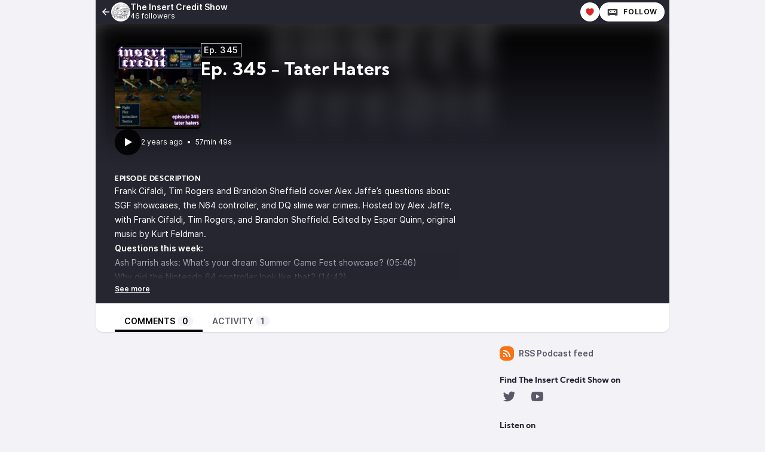

--- FILE ---
content_type: text/html; charset=UTF-8
request_url: https://insertcredit.podcast.audio/@show/episodes/345
body_size: 12608
content:

<!DOCTYPE html>
<html lang="en">

<head>
    <meta charset="UTF-8"/>
    <meta name="viewport" content="width=device-width, initial-scale=1.0"/>
    <link rel="icon" type="image/x-icon" href="/media/site/favicon.2bdf6066.ico" />
    <link rel="apple-touch-icon" href="/media/site/icon-180.2bdf6066.png">
    <link rel="manifest" href="/@show/manifest.webmanifest">
    <meta name="theme-color" content="#040406">
    <script>
    // Check that service workers are supported
    if ('serviceWorker' in navigator) {
        // Use the window load event to keep the page load performant
        window.addEventListener('load', () => {
            navigator.serviceWorker.register('/sw.js');
        });
    }
    </script>

    <title>Ep. 345 - Tater Haters</title>
<meta name="title" content="Ep. 345 - Tater Haters" />
<meta name="description" content="Frank Cifaldi, Tim Rogers and Brandon Sheffield cover Alex Jaffe’s questions about SGF showcases, the N64 controller, and DQ slime war crimes. Hosted by Alex Jaffe, with Frank Cifaldi, Tim Rogers, and Brandon Sheffield. Edited by Esper Quinn, original music by Kurt Feldman. Questions this week: Ash Parrish asks: What’s your dream Summer Game Fest showcase? (05:46) Why did the Nintendo 64 controller look like that? (14:42) Write a musical about Akihabara twenty years ago. (20:18) Insert Credit Quick Break: Mannequin Deposit by The Houseflies (47:25) Ponda asks: Which video games feature the best eating animations, and why is this difficult? (28:18) Which standard 52 playing card deck game has the best game design? (34:56) When has a game company returning to its roots most paid off? (40:06) LIGHTNING ROUND: Soda Jerk - Car Companies (45:14) Recommendations and Outro (52:15) Discuss this episode in the Insert Credit Forums A SMALL SELECTION OF THINGS REFERENCED: The Matrix (1999) Zion Jem Ready Player One The Matrix Resurrections (2021) The Matrix Online The Animatrix (2003) MultiVersus PC Gaming Show 2024 Devolver Direct: The Return of Volvy An Update from M-Corp (Skate 4 sketch) Sam Richardson Henry Cavill Man of Steel (2013) The Witcher Argylle (2024) Cyberpunk 2077 - Keanu Reeves On Stage Nintendo 64 controller Wii Link’s Crossbow Training Hadestown Akihabara The Little Mermaid (1989) Hades Morning Musume Aya Matsuura Ayumi Hamasaki Namie Amuro Hikaru Utada Bôa Dragon Quest Overture Dragon Quest VIII: Journey of the Cursed King Tár (2022) Ryū ga Gotoku / Like a Dragon / Yakuza series Joey Chestnut Major League Eating: The Game Texas hold ’em Solitaire Tic-tac-toe Contract bridge Blackjack Fallout: New Vegas The Legend of Zelda The Legend of Zelda: Breath of the Wild Super Mario Odyssey Lost Planet: Extreme Condition Lost Planet 2 Bionic Commando: Rearmed Dead Rising Dark Void Strider Street Fighter IV Resident Evil 2 Wii Sports Brain Age: Train Your Brain in Minutes a Day! Wii Fit Recommendations: Brandon: Get a DNR, get a Five Wishes document, make sure someone can access your medical records Frank: Will your assets, Recognize your own mortality Tim: Don’t own a lot of stuff Jaffe: Be mindful of the mess you leave for others This week’s Insert Credit Show is brought to you by Mannequin Deposit by The Houseflies, and patrons like you. Thank you. Subscribe: RSS, Apple Podcasts, Google Podcasts, Spotify, and more!" />
<link rel="canonical" href="https://insertcredit.podcast.audio/@show/episodes/345" />
<meta name="article:published_time" content="2024-07-01T04:19:58+0000" />
<meta name="article:modified_time" content="2024-07-01T04:20:19+0000" />
<link rel="alternate" type="application/activity+json" href="https://insertcredit.podcast.audio/@show/episodes/345" />
<meta property="twitter:title" content="Ep. 345 - Tater Haters" />
<meta property="twitter:description" content="Frank Cifaldi, Tim Rogers and Brandon Sheffield cover Alex Jaffe’s questions about SGF showcases, the N64 controller, and DQ slime war crimes. Hosted by Alex Jaffe, with Frank Cifaldi, Tim Rogers, and Brandon Sheffield. Edited by Esper Quinn, original music by Kurt Feldman. Questions this week: Ash Parrish asks: What’s your dream Summer Game Fest showcase? (05:46) Why did the Nintendo 64 controller look like that? (14:42) Write a musical about Akihabara twenty years ago. (20:18) Insert Credit Quick Break: Mannequin Deposit by The Houseflies (47:25) Ponda asks: Which video games feature the best eating animations, and why is this difficult? (28:18) Which standard 52 playing card deck game has the best game design? (34:56) When has a game company returning to its roots most paid off? (40:06) LIGHTNING ROUND: Soda Jerk - Car Companies (45:14) Recommendations and Outro (52:15) Discuss this episode in the Insert Credit Forums A SMALL SELECTION OF THINGS REFERENCED: The Matrix (1999) Zion Jem Ready Player One The Matrix Resurrections (2021) The Matrix Online The Animatrix (2003) MultiVersus PC Gaming Show 2024 Devolver Direct: The Return of Volvy An Update from M-Corp (Skate 4 sketch) Sam Richardson Henry Cavill Man of Steel (2013) The Witcher Argylle (2024) Cyberpunk 2077 - Keanu Reeves On Stage Nintendo 64 controller Wii Link’s Crossbow Training Hadestown Akihabara The Little Mermaid (1989) Hades Morning Musume Aya Matsuura Ayumi Hamasaki Namie Amuro Hikaru Utada Bôa Dragon Quest Overture Dragon Quest VIII: Journey of the Cursed King Tár (2022) Ryū ga Gotoku / Like a Dragon / Yakuza series Joey Chestnut Major League Eating: The Game Texas hold ’em Solitaire Tic-tac-toe Contract bridge Blackjack Fallout: New Vegas The Legend of Zelda The Legend of Zelda: Breath of the Wild Super Mario Odyssey Lost Planet: Extreme Condition Lost Planet 2 Bionic Commando: Rearmed Dead Rising Dark Void Strider Street Fighter IV Resident Evil 2 Wii Sports Brain Age: Train Your Brain in Minutes a Day! Wii Fit Recommendations: Brandon: Get a DNR, get a Five Wishes document, make sure someone can access your medical records Frank: Will your assets, Recognize your own mortality Tim: Don’t own a lot of stuff Jaffe: Be mindful of the mess you leave for others This week’s Insert Credit Show is brought to you by Mannequin Deposit by The Houseflies, and patrons like you. Thank you. Subscribe: RSS, Apple Podcasts, Google Podcasts, Spotify, and more!" />
<meta property="twitter:card" content="player" />
<meta property="twitter:image" content="https://insertcredit.podcast.audio/media/podcasts/show/345_og.png" />
<meta property="twitter:audio:partner" content="insert credit" />
<meta property="twitter:audio:artist_name" content="Brandon Sheffield" />
<meta property="twitter:player" content="https://insertcredit.podcast.audio/@show/episodes/345/embed/light" />
<meta property="twitter:player:width" content="485" />
<meta property="twitter:player:height" content="112" />
<meta property="og:title" content="Ep. 345 - Tater Haters" />
<meta property="og:description" content="Frank Cifaldi, Tim Rogers and Brandon Sheffield cover Alex Jaffe’s questions about SGF showcases, the N64 controller, and DQ slime war crimes. Hosted by Alex Jaffe, with Frank Cifaldi, Tim Rogers, and Brandon Sheffield. Edited by Esper Quinn, original music by Kurt Feldman. Questions this week: Ash Parrish asks: What’s your dream Summer Game Fest showcase? (05:46) Why did the Nintendo 64 controller look like that? (14:42) Write a musical about Akihabara twenty years ago. (20:18) Insert Credit Quick Break: Mannequin Deposit by The Houseflies (47:25) Ponda asks: Which video games feature the best eating animations, and why is this difficult? (28:18) Which standard 52 playing card deck game has the best game design? (34:56) When has a game company returning to its roots most paid off? (40:06) LIGHTNING ROUND: Soda Jerk - Car Companies (45:14) Recommendations and Outro (52:15) Discuss this episode in the Insert Credit Forums A SMALL SELECTION OF THINGS REFERENCED: The Matrix (1999) Zion Jem Ready Player One The Matrix Resurrections (2021) The Matrix Online The Animatrix (2003) MultiVersus PC Gaming Show 2024 Devolver Direct: The Return of Volvy An Update from M-Corp (Skate 4 sketch) Sam Richardson Henry Cavill Man of Steel (2013) The Witcher Argylle (2024) Cyberpunk 2077 - Keanu Reeves On Stage Nintendo 64 controller Wii Link’s Crossbow Training Hadestown Akihabara The Little Mermaid (1989) Hades Morning Musume Aya Matsuura Ayumi Hamasaki Namie Amuro Hikaru Utada Bôa Dragon Quest Overture Dragon Quest VIII: Journey of the Cursed King Tár (2022) Ryū ga Gotoku / Like a Dragon / Yakuza series Joey Chestnut Major League Eating: The Game Texas hold ’em Solitaire Tic-tac-toe Contract bridge Blackjack Fallout: New Vegas The Legend of Zelda The Legend of Zelda: Breath of the Wild Super Mario Odyssey Lost Planet: Extreme Condition Lost Planet 2 Bionic Commando: Rearmed Dead Rising Dark Void Strider Street Fighter IV Resident Evil 2 Wii Sports Brain Age: Train Your Brain in Minutes a Day! Wii Fit Recommendations: Brandon: Get a DNR, get a Five Wishes document, make sure someone can access your medical records Frank: Will your assets, Recognize your own mortality Tim: Don’t own a lot of stuff Jaffe: Be mindful of the mess you leave for others This week’s Insert Credit Show is brought to you by Mannequin Deposit by The Houseflies, and patrons like you. Thank you. Subscribe: RSS, Apple Podcasts, Google Podcasts, Spotify, and more!" />
<meta property="og:image" content="https://insertcredit.podcast.audio/media/podcasts/show/345_og.png" />
<meta property="og:site_name" content="insert credit" />
<meta property="og:image:width" content="1200" />
<meta property="og:image:height" content="1200" />
<meta property="og:locale" content="en" />
<meta property="og:audio" content="https://insertcredit.podcast.audio/audio/@show/345.mp3?_from=-+Open+Graph+-" />
<meta property="og:audio:type" content="audio/mpeg" />
<link rel="alternate" type="application/json+oembed" href="https://insertcredit.podcast.audio/@show/episodes/345/oembed.json" title="Ep. 345 - Tater Haters oEmbed json" />
<link rel="alternate" type="text/xml+oembed" href="https://insertcredit.podcast.audio/@show/episodes/345/oembed.xml" title="Ep. 345 - Tater Haters oEmbed xml" />
<script type="application/ld+json">{"@context":"https:\/\/schema.org","@graph":[{"url":"https:\/\/insertcredit.podcast.audio\/@show\/episodes\/345","name":"Ep. 345 - Tater Haters","image":"https:\/\/insertcredit.podcast.audio\/media\/podcasts\/show\/345_feed.png","description":"Frank Cifaldi, Tim Rogers and Brandon Sheffield cover Alex Jaffe\u2019s questions about SGF showcases, the N64 controller, and DQ slime war crimes. Hosted by Alex Jaffe, with Frank Cifaldi, Tim Rogers, and Brandon Sheffield. Edited by Esper Quinn, original music by Kurt Feldman. Questions this week: Ash Parrish asks: What\u2019s your dream Summer Game Fest showcase? (05:46) Why did the Nintendo 64 controller look like that? (14:42) Write a musical about Akihabara twenty years ago. (20:18) Insert Credit Quick Break: Mannequin Deposit by The Houseflies (47:25) Ponda asks: Which video games feature the best eating animations, and why is this difficult? (28:18) Which standard 52 playing card deck game has the best game design? (34:56) When has a game company returning to its roots most paid off? (40:06) LIGHTNING ROUND: Soda Jerk - Car Companies (45:14) Recommendations and Outro (52:15) Discuss this episode in the Insert Credit Forums A SMALL SELECTION OF THINGS REFERENCED: The Matrix (1999) Zion Jem Ready Player One The Matrix Resurrections (2021) The Matrix Online The Animatrix (2003) MultiVersus PC Gaming Show 2024 Devolver Direct: The Return of Volvy An Update from M-Corp (Skate 4 sketch) Sam Richardson Henry Cavill Man of Steel (2013) The Witcher Argylle (2024) Cyberpunk 2077 - Keanu Reeves On Stage Nintendo 64 controller Wii Link\u2019s Crossbow Training Hadestown Akihabara The Little Mermaid (1989) Hades Morning Musume Aya Matsuura Ayumi Hamasaki Namie Amuro Hikaru Utada B\u00f4a Dragon Quest Overture Dragon Quest VIII: Journey of the Cursed King T\u00e1r (2022) Ry\u016b ga Gotoku \/ Like a Dragon \/ Yakuza series Joey Chestnut Major League Eating: The Game Texas hold \u2019em Solitaire Tic-tac-toe Contract bridge Blackjack Fallout: New Vegas The Legend of Zelda The Legend of Zelda: Breath of the Wild Super Mario Odyssey Lost Planet: Extreme Condition Lost Planet 2 Bionic Commando: Rearmed Dead Rising Dark Void Strider Street Fighter IV Resident Evil 2 Wii Sports Brain Age: Train Your Brain in Minutes a Day! Wii Fit Recommendations: Brandon: Get a DNR, get a Five Wishes document, make sure someone can access your medical records Frank: Will your assets, Recognize your own mortality Tim: Don\u2019t own a lot of stuff Jaffe: Be mindful of the mess you leave for others This week\u2019s Insert Credit Show is brought to you by Mannequin Deposit by The Houseflies, and\u00a0patrons like you. Thank you. Subscribe:\u00a0RSS,\u00a0Apple Podcasts,\u00a0Google Podcasts,\u00a0Spotify, and more!","datePublished":"2024-07-01T04:19:58+0000","timeRequired":"P0DT0H57M49S","duration":"P0DT0H57M49S","associatedMedia":{"contentUrl":"https:\/\/insertcredit.podcast.audio\/audio\/@show\/345.mp3","@type":"MediaObject","@context":"https:\/\/schema.org\/"},"partOfSeries":{"name":"The Insert Credit Show","url":"https:\/\/insertcredit.podcast.audio\/@show","@type":"PodcastSeries","@context":"https:\/\/schema.org\/"},"@type":"PodcastEpisode","@context":"https:\/\/schema.org\/"}]}</script>
    <link rel='stylesheet' type='text/css' href='/themes/colors' />
        <link rel="stylesheet" href="/assets/styles/index.css.70d1f616.css"/>        <script type="module" src="/assets/Dropdown.b2d3e15f.js"></script>    <script type="module" src="/assets/Tooltip.b0448e3e.js"></script>    <script type="module" src="/assets/vendor.7b13e900.js"></script>    <script type="module" src="/assets/app.ts.1705e29d.js"></script>        <script type="module" src="/assets/vendor.7b13e900.js"></script>    <script type="module" src="/assets/Time.e9c11ec4.js"></script>    <script type="module" src="/assets/Tooltip.b0448e3e.js"></script>    <script type="module" src="/assets/podcast.ts.e5df674a.js"></script>        <link rel="stylesheet" href="/assets/light.f0d24d19.css"/>    <script type="module" src="/assets/vendor.7b13e900.js"></script>    <script type="module" src="/assets/play-episode-button.82454e9b.js"></script>    <script type="module" src="/assets/audio-player.ts.2c901b42.js"></script></head>

<body class="flex flex-col min-h-screen mx-auto md:min-h-full md:grid md:grid-cols-podcast bg-base theme-onyx">
    
    <nav class="flex items-center justify-between h-10 col-start-2 text-white bg-header">
        <a href="/@show/episodes" class="flex items-center h-full min-w-0 px-2 gap-x-2 focus:ring-accent focus:ring-inset" title="Back to episodes of The Insert Credit Show">
            <svg class="text-lg flex-shrink-0" viewBox="0 0 24 24" fill="currentColor" width="1em" height="1em"><g><path fill="none" d="M0 0h24v24H0z"/><path d="M7.828 11H20v2H7.828l5.364 5.364-1.414 1.414L4 12l7.778-7.778 1.414 1.414z"/></g></svg>            <div class="flex items-center min-w-0 gap-x-2">
                <img class="w-8 h-8 rounded-full" src="https://insertcredit.podcast.audio/media/podcasts/show/cover_tiny.webp" alt="The Insert Credit Show" loading="lazy" />
                <div class="flex flex-col overflow-hidden">
                    <span class="text-sm font-semibold leading-none truncate">The Insert Credit Show</span>
                    <span class="text-xs">46 followers</span>
                </div>
            </div>
        </a>
        <div class="inline-flex items-center self-end h-full px-2 gap-x-2">
                            <button class="p-2 text-red-600 bg-white rounded-full shadow hover:text-red-500 focus:ring-accent" data-toggle="funding-links" data-toggle-class="hidden" title="Sponsor"><svg  class="" slot="" viewBox="0 0 24 24" fill="currentColor" width="1em" height="1em"><g><path fill="none" d="M0 0H24V24H0z"/><path d="M16.5 3C19.538 3 22 5.5 22 9c0 7-7.5 11-10 12.5C9.5 20 2 16 2 9c0-3.5 2.5-6 5.5-6C9.36 3 11 4 12 5c1-1 2.64-2 4.5-2z"/></g></svg></button>
                        <a href="https://insertcredit.podcast.audio/@show/follow" onclick="window.open('https://insertcredit.podcast.audio/@show/follow', '_blank', 'width=420,height=620,scrollbars=yes,menubar=no,status=yes,resizable=yes,screenx=0,screeny=0'); return false;" class="group inline-flex items-center px-3 leading-8 text-xs tracking-wider font-semibold text-black uppercase rounded-full shadow focus:ring-accent bg-white"><svg class="mr-2 text-xl text-black/75 group-hover:text-black" viewBox="0 0 24 24" fill="currentColor" width="1em" height="1em"><path fill="none" d="M0,0H24V24H0Z"/><path d="M17.13,11.69a1.28,1.28,0,0,1-.26.8,2.91,2.91,0,0,0-1.09-.3,2.12,2.12,0,0,0-1.15.35,1.36,1.36,0,0,1-.29-.85,1.4,1.4,0,1,1,2.79,0ZM8.26,10.28a1.39,1.39,0,0,0-1.14,2.2,2.84,2.84,0,0,1,1.09-.3,2.12,2.12,0,0,1,1.15.35,1.36,1.36,0,0,0,.29-.85A1.39,1.39,0,0,0,8.26,10.28ZM22,7.19V17.8a1.34,1.34,0,0,1-1.34,1.35H17.17s-.36-.65-.49-.86a.57.57,0,0,0-.45-.19H7.75a.54.54,0,0,0-.46.19c-.17.23-.5.86-.5.86H3.35A1.35,1.35,0,0,1,2,17.81V7.2A1.35,1.35,0,0,1,3.34,5.85H20.65A1.35,1.35,0,0,1,22,7.19Zm-2.6,4.39a2.82,2.82,0,0,0-2.84-2.86H7.43a2.85,2.85,0,0,0,0,5.7h9.13A2.84,2.84,0,0,0,19.4,11.58Z"/></svg>Follow</a>        </div>
    </nav>
    <header class="relative z-50 flex flex-col col-start-2 px-8 pt-8 pb-4 overflow-hidden bg-accent-base/75 gap-y-4">
        <div class="absolute top-0 left-0 w-full h-full bg-center bg-no-repeat bg-cover blur-lg mix-blend-overlay filter grayscale" style="background-image: url('https://insertcredit.podcast.audio/media/podcasts/show/banner_small.webp');"></div>
        <div class="absolute top-0 left-0 w-full h-full bg-gradient-to-t from-background-header to-transparent"></div>
        <div class="z-10 flex flex-col items-start gap-y-2 gap-x-4 sm:flex-row">
            <div class="relative flex-shrink-0">
                                                <img src="https://insertcredit.podcast.audio/media/podcasts/show/345_medium.webp" alt="Ep. 345 - Tater Haters" class="flex-shrink-0 rounded-md shadow-xl h-36 aspect-square" loading="lazy" />
            </div>
            <div class="flex flex-col items-start w-full min-w-0 text-white">
                <abbr class="tracking-wider text-sm leading-none font-semibold px-1 py-1 text-white/90 border !no-underline border-subtle" title="Episode 345" data-tooltip="bottom">Ep. 345</abbr>                <h1 class="inline-flex items-baseline max-w-lg mt-2 text-2xl font-bold sm:leading-none sm:text-3xl font-display line-clamp-2" title="Ep. 345 - Tater Haters">Ep. 345 - Tater Haters</h1>
                <div class="flex items-center w-full mt-4 gap-x-8">
                                                </div>
            </div>
        </div>
        <div class="z-10 inline-flex items-center text-white gap-x-4">
            <play-episode-button
                id="844"
                imageSrc="https://insertcredit.podcast.audio/media/podcasts/show/345_thumbnail.webp"
                title="Ep. 345 - Tater Haters"
                podcast="The Insert Credit Show"
                src="https://insertcredit.podcast.audio/audio/@show/345.mp3?_from=-+Website+-"
                mediaType="audio/mpeg"
                playLabel="Play"
                playingLabel="Playing"></play-episode-button>
            <div class="text-xs">
                    <time-ago class="" datetime="2024-07-01T04:19:58+0000">
        <time
            datetime="2024-07-01T04:19:58+0000"
            title="2024-07-01 04:19:58">Jul 1, 2024</time>
    </time-ago>                <span class="mx-1">•</span>
                <time datetime="PT3469.2S">
                    57min 49s                </time>
            </div>
        </div>
    </header>
    <div class="col-start-2 px-8 py-4 text-white bg-header">
        <h2 class="text-xs font-bold tracking-wider uppercase whitespace-pre-line font-display">Episode description</h2>
                        <div class="see-more" style="--content-height: 10rem">
        <input id="see-more-checkbox" type="checkbox" class="see-more__checkbox" aria-hidden="true">
        <div class="mb-2 see-more__content max-w-xl prose-sm text-white"><div class="see-more_content-fade"></div><p>Frank Cifaldi, Tim Rogers and Brandon Sheffield cover Alex Jaffe’s questions about SGF showcases, the N64 controller, and DQ slime war crimes. Hosted by Alex Jaffe, with Frank Cifaldi, Tim Rogers, and Brandon Sheffield. Edited by Esper Quinn, original music by Kurt Feldman.</p>
<p><strong>Questions this week:</strong></p>
<ol>
<li>Ash Parrish asks: What’s your dream Summer Game Fest showcase? (05:46)</li>
<li>Why did the Nintendo 64 controller look like that? (14:42)</li>
<li>Write a musical about Akihabara twenty years ago. (20:18)
Insert Credit Quick Break: <a href="https://wilhelmsons.bandcamp.com/album/mannequin-deposit">Mannequin Deposit by The Houseflies</a> (47:25)</li>
<li>Ponda asks: Which video games feature the best eating animations, and why is this difficult? (28:18)</li>
<li>Which standard 52 playing card deck game has the best game design? (34:56)</li>
<li>When has a game company returning to its roots most paid off? (40:06)</li>
</ol>
<p><strong>LIGHTNING ROUND:</strong> Soda Jerk - Car Companies (45:14)</p>
<p>Recommendations and Outro (52:15)</p>
<p><a href="https://forums.insertcredit.com/">Discuss this episode in the Insert Credit Forums</a></p>
<p><strong>A SMALL SELECTION OF THINGS REFERENCED:</strong></p>
<ul>
<li>
<a href="https://en.wikipedia.org/wiki/The_Matrix">The Matrix (1999)</a>
</li>
<li>
<a href="https://en.wikipedia.org/wiki/Zion_(The_Matrix)">Zion</a>
</li>
<li>
<a href="https://en.wikipedia.org/wiki/Jem_(TV_series)">Jem</a>
</li>
<li>
<a href="https://en.wikipedia.org/wiki/Ready_Player_One">Ready Player One</a>
</li>
<li>
<a href="https://en.wikipedia.org/wiki/The_Matrix_Resurrections">The Matrix Resurrections (2021)</a>
</li>
<li>
<a href="https://www.mobygames.com/game/17101/the-matrix-online/">The Matrix Online</a>
</li>
<li>
<a href="https://en.wikipedia.org/wiki/The_Animatrix">The Animatrix (2003)</a>
</li>
<li>
<a href="https://www.mobygames.com/game/188344/multiversus/">MultiVersus</a>
</li>
<li>
<a href="https://www.summergamefest.com/events/pc-gaming-show-2024">PC Gaming Show 2024</a>
</li>
<li>
<a href="https://www.youtube.com/watch?v=o2ztnnc1_AE&amp;pp=ygUOZGV2b2x2ZXIgdm9sdnk%3D">Devolver Direct: The Return of Volvy</a>
</li>
<li>
<a href="https://www.youtube.com/watch?v=cCM3EfAz8FY&amp;pp=ygUUc2thdGUgNCB0aW0gcm9iaW5zb24%3D">An Update from M-Corp</a> (Skate 4 sketch)</li>
<li>
<a href="https://en.wikipedia.org/wiki/Sam_Richardson_(actor)">Sam Richardson</a>
</li>
<li>
<a href="https://en.wikipedia.org/wiki/Henry_Cavill">Henry Cavill</a>
</li>
<li>
<a href="https://en.wikipedia.org/wiki/Man_of_Steel_(film)">Man of Steel (2013)</a>
</li>
<li>
<a href="https://en.wikipedia.org/wiki/The_Witcher_(TV_series)">The Witcher</a>
</li>
<li>
<a href="https://en.wikipedia.org/wiki/Argylle">Argylle (2024)</a>
</li>
<li>
<a href="https://www.youtube.com/watch?v=iNIHfaGRv3s">Cyberpunk 2077 - Keanu Reeves On Stage</a>
</li>
<li>
<a href="https://en.wikipedia.org/wiki/Nintendo_64_controller">Nintendo 64 controller</a>
</li>
<li>
<a href="https://en.wikipedia.org/wiki/Wii">Wii</a>
</li>
<li>
<a href="https://www.mobygames.com/game/31284/links-crossbow-training/">Link’s Crossbow Training</a>
</li>
<li>
<a href="https://en.wikipedia.org/wiki/Hadestown">Hadestown</a>
</li>
<li>
<a href="https://en.wikipedia.org/wiki/Akihabara">Akihabara</a>
</li>
<li>
<a href="https://en.wikipedia.org/wiki/The_Little_Mermaid_(1989_film)">The Little Mermaid (1989)</a>
</li>
<li>
<a href="https://www.mobygames.com/game/122190/hades/">Hades</a>
</li>
<li>
<a href="https://en.wikipedia.org/wiki/Morning_Musume">Morning Musume</a>
</li>
<li>
<a href="https://en.wikipedia.org/wiki/Aya_Matsuura">Aya Matsuura</a>
</li>
<li>
<a href="https://en.wikipedia.org/wiki/Ayumi_Hamasaki">Ayumi Hamasaki</a>
</li>
<li>
<a href="https://en.wikipedia.org/wiki/Namie_Amuro">Namie Amuro</a>
</li>
<li>
<a href="https://en.wikipedia.org/wiki/Hikaru_Utada">Hikaru Utada</a>
</li>
<li>
<a href="https://en.wikipedia.org/wiki/B%C3%B4a">Bôa</a>
</li>
<li>
<a href="https://www.youtube.com/watch?v=H_9hR-Sg4bg">Dragon Quest Overture</a>
</li>
<li>
<a href="https://www.mobygames.com/game/20096/dragon-quest-viii-journey-of-the-cursed-king/">Dragon Quest VIII: Journey of the Cursed King</a>
</li>
<li>
<a href="https://en.wikipedia.org/wiki/T%C3%A1r">Tár (2022)</a>
</li>
<li>
<a href="https://www.mobygames.com/group/8208/ryu-ga-gotoku-like-a-dragon-yakuza-series/">Ryū ga Gotoku / Like a Dragon / Yakuza series</a>
</li>
<li>
<a href="https://en.wikipedia.org/wiki/Joey_Chestnut">Joey Chestnut</a>
</li>
<li>
<a href="https://www.mobygames.com/game/91583/major-league-eating-the-game/">Major League Eating: The Game</a>
</li>
<li>
<a href="https://en.wikipedia.org/wiki/Texas_hold_%27em">Texas hold ’em</a>
</li>
<li>
<a href="https://en.wikipedia.org/wiki/Solitaire">Solitaire</a>
</li>
<li>
<a href="https://en.wikipedia.org/wiki/Tic-tac-toe">Tic-tac-toe</a>
</li>
<li>
<a href="https://en.wikipedia.org/wiki/Contract_bridge">Contract bridge</a>
</li>
<li>
<a href="https://en.wikipedia.org/wiki/Blackjack">Blackjack</a>
</li>
<li>
<a href="https://www.mobygames.com/game/48717/fallout-new-vegas/">Fallout: New Vegas</a>
</li>
<li>
<a href="https://www.mobygames.com/game/3393/the-legend-of-zelda/">The Legend of Zelda</a>
</li>
<li>
<a href="https://www.mobygames.com/game/84595/the-legend-of-zelda-breath-of-the-wild/">The Legend of Zelda: Breath of the Wild</a>
</li>
<li>
<a href="https://www.mobygames.com/game/96127/super-mario-odyssey/">Super Mario Odyssey</a>
</li>
<li>
<a href="https://www.mobygames.com/game/25955/lost-planet-extreme-condition/">Lost Planet: Extreme Condition</a>
</li>
<li>
<a href="https://www.mobygames.com/game/46417/lost-planet-2/">Lost Planet 2</a>
</li>
<li>
<a href="https://www.mobygames.com/game/36081/bionic-commando-rearmed/">Bionic Commando: Rearmed</a>
</li>
<li>
<a href="https://www.mobygames.com/game/23514/dead-rising/">Dead Rising</a>
</li>
<li>
<a href="https://www.mobygames.com/game/44899/dark-void/">Dark Void</a>
</li>
<li>
<a href="https://www.mobygames.com/game/63909/strider/">Strider</a>
</li>
<li>
<a href="https://www.mobygames.com/game/39354/street-fighter-iv/">Street Fighter IV</a>
</li>
<li>
<a href="https://www.mobygames.com/game/3714/resident-evil-2/">Resident Evil 2</a>
</li>
<li>
<a href="https://www.mobygames.com/game/25099/wii-sports/">Wii Sports</a>
</li>
<li>
<a href="https://www.mobygames.com/game/21821/brain-age-train-your-brain-in-minutes-a-day/">Brain Age: Train Your Brain in Minutes a Day!</a>
</li>
<li>
<a href="https://www.mobygames.com/game/34059/wii-fit/">Wii Fit</a>
</li>
</ul>
<p><strong>Recommendations:</strong></p>
<p><strong>Brandon:</strong> Get a DNR, get a Five Wishes document, make sure someone can access your medical records</p>
<p><strong>Frank</strong>: Will your assets, Recognize your own mortality</p>
<p><strong>Tim</strong>: Don’t own a lot of stuff</p>
<p><strong>Jaffe</strong>: Be mindful of the mess you leave for others</p>
<p>This week’s Insert Credit Show is brought to you by <a href="https://wilhelmsons.bandcamp.com/album/mannequin-deposit">Mannequin Deposit by The Houseflies</a>, and <a href="https://www.patreon.com/insertcredit">patrons like you</a>. Thank you.</p>
<p>Subscribe: <a href="https://insertcredit.com/show/rss">RSS</a>, <a href="https://podcasts.apple.com/us/podcast/the-insert-credit-show/id1651429066">Apple Podcasts</a>, <a href="https://podcasts.google.com/?feed=aHR0cHM6Ly9pbnNlcnRjcmVkaXQuY29tL3Nob3cvcnNzLw">Google Podcasts</a>, <a href="https://open.spotify.com/show/6CwWZE5p7vazIV1jrV9hln">Spotify</a>, and more!</p>
</div>
        <label for="see-more-checkbox" class="see-more__label" data-see-more="See more" data-see-less="See less" aria-hidden="true"></label>
    </div>
            </div>
    <nav class="sticky z-40 flex col-start-2 pt-4 shadow bg-elevated md:px-8 gap-x-2 md:gap-x-4 -top-4 rounded-conditional-b-xl">
                    <a href="/@show/episodes/345" class="px-4 py-1 text-sm font-semibold uppercase focus:ring-accent border-b-4 border-b-4 text-black border-accent-base">Comments<span class="px-2 ml-1 font-semibold rounded-full bg-base">0</span></a>
                    <a href="/@show/episodes/345/activity" class="px-4 py-1 text-sm font-semibold uppercase focus:ring-accent border-b-4 text-skin-muted hover:text-skin-base hover:border-subtle border-transparent">Activity<span class="px-2 ml-1 font-semibold rounded-full bg-base">1</span></a>
        <button type="button" class="p-2 ml-auto rotate-180 rounded-full md:hidden focus:ring-accent" data-sidebar-toggler="toggler" aria-label="Toggle sidebar"><svg viewBox="0 0 24 24" fill="currentColor" width="1em" height="1em"><g><path fill="none" d="M0 0h24v24H0z"/><path d="M3 4h18v2H3V4zm0 7h12v2H3v-2zm0 7h18v2H3v-2z"/></g></svg></button>
</nav>        <div class="relative grid items-start flex-1 col-start-2 grid-cols-podcastMain gap-x-6">
        <main class="w-full col-start-1 row-start-1 py-6 col-span-full md:col-span-1">
            

<div class="flex flex-col gap-y-2">
    </div>

        </main>
        <div data-sidebar-toggler="backdrop" class="absolute top-0 left-0 z-10 hidden w-full h-full bg-backdrop/75 md:hidden" role="button" tabIndex="0" aria-label="Close"></div>
        <div data-sidebar-toggler="backdrop" class="absolute top-0 left-0 z-10 hidden w-full h-full bg-backdrop/75 md:hidden" role="button" tabIndex="0" aria-label="Close"></div>
<aside id="podcast-sidebar" data-sidebar-toggler="sidebar" data-toggle-class="hidden" data-hide-class="hidden" class="z-20 hidden h-full col-span-1 col-start-2 row-start-1 p-4 py-6 shadow-2xl md:shadow-none md:block bg-base">
    <div class="sticky z-10 bg-base top-12">
        <a href="https://insertcredit.podcast.audio/@show/feed.xml" class="inline-flex items-center mb-6 text-sm font-semibold focus:ring-accent text-skin-muted hover:text-skin-base group" target="_blank" rel="noopener noreferrer">
            <svg class=" mr-2 bg-orange-500 text-xl text-white group-hover:bg-orange-700 p-1 w-6 h-6 inline-flex items-center justify-center rounded-lg" viewBox="0 0 24 24" fill="currentColor" width="1em" height="1em"><g><path fill="none" d="M0 0h24v24H0z"/><path d="M3 3c9.941 0 18 8.059 18 18h-3c0-8.284-6.716-15-15-15V3zm0 7c6.075 0 11 4.925 11 11h-3a8 8 0 0 0-8-8v-3zm0 7a4 4 0 0 1 4 4H3v-4z"/></g></svg>RSS Podcast feed        </a>
                <h2 class="text-sm font-bold font-display text-accent-muted"> Find The Insert Credit Show on</h2>
        <div class="grid items-center justify-center grid-cols-6 gap-3 mb-6">
                                    <a href="https://twitter.com/insertcredit" class="text-2xl text-skin-muted hover:text-skin-base w-8 h-8 items-center inline-flex justify-center" target="_blank" rel="noopener noreferrer" data-tooltip="bottom" title="Twitter"><svg viewBox="0 0 24 24" fill="currentColor" width="1em" height="1em"><path fill="none" d="M0,0H24V24H0Z"/><path d="M22.19,5.68a8.31,8.31,0,0,1-2.4.66A4.2,4.2,0,0,0,21.63,4,8.43,8.43,0,0,1,19,5a4.18,4.18,0,0,0-7.12,3.81A11.8,11.8,0,0,1,3.23,4.48a4.19,4.19,0,0,0,1.29,5.59,4.07,4.07,0,0,1-1.89-.53V9.6A4.19,4.19,0,0,0,6,13.7a4.3,4.3,0,0,1-1.89.07A4.19,4.19,0,0,0,8,16.67a8.41,8.41,0,0,1-6.19,1.74,11.89,11.89,0,0,0,18.31-10c0-.18,0-.37,0-.54a8.62,8.62,0,0,0,2.09-2.17Z"/></svg></a>                                                <a href="https://youtube.com/c/insertcreditshow" class="text-2xl text-skin-muted hover:text-skin-base w-8 h-8 items-center inline-flex justify-center" target="_blank" rel="noopener noreferrer" data-tooltip="bottom" title="Youtube"><svg viewBox="0 0 24 24" fill="currentColor" width="1em" height="1em"><path fill="none" d="M0,0H24V24H0Z"/><path d="M21.54,6.5A30.83,30.83,0,0,1,22,12a30.83,30.83,0,0,1-.46,5.5,2.78,2.78,0,0,1-1.94,2C17.9,20,12,20,12,20s-5.89,0-7.61-.48a2.8,2.8,0,0,1-1.93-2A30.83,30.83,0,0,1,2,12a30.83,30.83,0,0,1,.46-5.5,2.78,2.78,0,0,1,1.93-2C6.11,4,12,4,12,4s5.9,0,7.6.48A2.79,2.79,0,0,1,21.54,6.5ZM10,15.5,16,12,10,8.5Z"/></svg></a>                            </div>
        
                <h2 class="text-sm font-bold font-display text-accent-muted">Listen on</h2>
        <div class="grid items-center justify-center grid-cols-6 gap-3 mb-6">
                                                <a href="https://music.amazon.com/podcasts/2dbba4e8-5e59-4105-844d-337b57537738/Insert-Credit-Show" class="text-2xl text-skin-muted hover:text-skin-base w-8 h-8 items-center inline-flex justify-center" target="_blank" rel="noopener noreferrer" data-tooltip="bottom" title="Amazon Music and Audible"><svg viewBox="0 0 24 24" fill="currentColor" width="1em" height="1em"><path d="M22,18.23a4.28,4.28,0,0,1-1.32,2.9c-.18.14-.36.06-.28-.15.26-.65.87-2.14.58-2.49s-1-.24-1.73-.18c-.33,0-.61.06-.83.1s-.25-.16,0-.3a3.36,3.36,0,0,1,.87-.43,3.87,3.87,0,0,1,2.67.09.84.84,0,0,1,.08.46Zm-1.92,1.29a7,7,0,0,1-.83.55A14.69,14.69,0,0,1,12,22,14.57,14.57,0,0,1,2.1,18.23c-.22-.18,0-.45.22-.3a19.85,19.85,0,0,0,9.89,2.63,19.55,19.55,0,0,0,7-1.34l.5-.2C20.12,18.85,20.44,19.26,20.08,19.52Zm-6.17-11a3.85,3.85,0,0,0-.31-2.18A1.7,1.7,0,0,0,12,5.66a2,2,0,0,0-1.87,1.53.55.55,0,0,1-.44.48L7.29,7.36a.4.4,0,0,1-.35-.52C7.46,4.09,9.81,3.13,12,3h.53a5.89,5.89,0,0,1,3.79,1.26c1.21,1.14,1.08,2.67,1.08,4.32v3.93a3.24,3.24,0,0,0,1,2.31.48.48,0,0,1,0,.66c-.48.43-1.4,1.22-1.92,1.65a.57.57,0,0,1-.61.05,6.86,6.86,0,0,1-1.43-1.66A5.45,5.45,0,0,1,12,17.13a7.11,7.11,0,0,1-1.78.22A3.56,3.56,0,0,1,6.5,13.47a4.2,4.2,0,0,1,2.7-4.1,15.59,15.59,0,0,1,4.7-.88Zm-.48,5.2c.52-.88.47-1.59.47-3.19a8.6,8.6,0,0,0-1.87.18A2.29,2.29,0,0,0,10.16,13c0,1.09.57,1.84,1.52,1.84a1.18,1.18,0,0,0,.35,0A2,2,0,0,0,13.43,13.69Z"/><path fill="none" d="M0,0H24V24H0Z"/></svg></a>                                                                <a href="https://podcasts.apple.com/us/podcast/the-insert-credit-show/id1651429066" class="text-2xl text-skin-muted hover:text-skin-base w-8 h-8 items-center inline-flex justify-center" target="_blank" rel="noopener noreferrer" data-tooltip="bottom" title="Apple Podcasts"><svg viewBox="0 0 24 24" fill="currentColor" width="1em" height="1em"><path fill="none" d="M0,0H24V24H0Z"/><path d="M11.36,22.27c-.77-.28-.94-.65-1.25-2.84-.37-2.54-.45-4.11-.23-4.61a2.11,2.11,0,0,1,2.11-1,2.09,2.09,0,0,1,2.12,1c.21.5.13,2.07-.24,4.61-.24,1.78-.38,2.23-.72,2.53a1.78,1.78,0,0,1-1.78.31ZM8.08,19.66a9,9,0,0,1-5-6.45,11.9,11.9,0,0,1,0-3.26A9.05,9.05,0,0,1,5.43,5.33,9,9,0,0,1,18.5,5.26,8.83,8.83,0,0,1,20.92,10a12.6,12.6,0,0,1,0,3.07,9.08,9.08,0,0,1-3.47,5.68A10.5,10.5,0,0,1,15,20.08c-.09,0-.1-.1-.06-.5.08-.63.16-.76.52-.92a8.2,8.2,0,0,0,4.31-5.33,10.13,10.13,0,0,0-.06-3.76,8,8,0,0,0-6-5.74,9.67,9.67,0,0,0-3.22,0A8.06,8.06,0,0,0,4.33,9.76a10.76,10.76,0,0,0,0,3.58,8.27,8.27,0,0,0,3.42,4.84,7,7,0,0,0,.89.5c.36.16.43.29.5.92,0,.39,0,.5-.06.5a6.76,6.76,0,0,1-1-.41Zm0-3.49A6.54,6.54,0,0,1,6.1,13a7.36,7.36,0,0,1,0-2.92A6.3,6.3,0,0,1,10.2,5.72a7.57,7.57,0,0,1,3.13-.12A6.12,6.12,0,0,1,18,12.23a6,6,0,0,1-1.3,3.09,5.44,5.44,0,0,1-1.39,1.23,2.06,2.06,0,0,1-.05-.65v-.64l.44-.54a4.87,4.87,0,0,0-.27-6.67,4.66,4.66,0,0,0-2.6-1.34,3.25,3.25,0,0,0-1.55,0A4.71,4.71,0,0,0,8.6,8.05a4.88,4.88,0,0,0-.28,6.67l.44.54v.65a1.9,1.9,0,0,1-.06.65,3,3,0,0,1-.55-.39Zm3-3.51a2,2,0,0,1-1.19-1.9,2.1,2.1,0,0,1,1.2-1.87,2.28,2.28,0,0,1,1.81,0A2.35,2.35,0,0,1,14,10.25a2.08,2.08,0,0,1-2.91,2.41Z"/></svg></a>                                                                <a href="https://castbox.fm/ch/2835189" class="text-2xl text-skin-muted hover:text-skin-base w-8 h-8 items-center inline-flex justify-center" target="_blank" rel="noopener noreferrer" data-tooltip="bottom" title="Castbox"><svg viewBox="0 0 24 24" fill="currentColor" width="1em" height="1em"><path fill="none" d="M0,0H24V24H0Z"/><path fill-rule="evenodd" d="M14.42,6.47a1.07,1.07,0,0,0-1.11,1.06v2.56c0,.33-.28.55-.67.55a.63.63,0,0,1-.67-.55V6.64a1.11,1.11,0,0,0-1.11-1.06A1.07,1.07,0,0,0,9.75,6.64V9.41c0,.34-.28.56-.67.56a.63.63,0,0,1-.66-.56v-1a1.1,1.1,0,0,0-1.11-1,1.07,1.07,0,0,0-1.12,1V10.8a.58.58,0,0,1-.66.56.63.63,0,0,1-.67-.56v-.27a1.11,1.11,0,1,0-2.22-.08v3.41a1.11,1.11,0,0,0,2.22,0v-.28c0-.33.28-.55.67-.55a.61.61,0,0,1,.66.55v3.78a1.11,1.11,0,0,0,1.12,1.06,1.07,1.07,0,0,0,1.11-1.06V12.2a.58.58,0,0,1,.66-.56.63.63,0,0,1,.67.56v2.55a1.1,1.1,0,0,0,1.11,1.06A1.07,1.07,0,0,0,12,14.75V12.86c0-.33.28-.55.67-.55a.63.63,0,0,1,.67.55v2.06A1.11,1.11,0,0,0,14.42,16a1.07,1.07,0,0,0,1.11-1.06V7.53a1.11,1.11,0,0,0-1.11-1.06M18,9.36a1.07,1.07,0,0,0-1.11,1.06v4.22A1.1,1.1,0,0,0,18,15.7a1.07,1.07,0,0,0,1.11-1.06V10.42A1.07,1.07,0,0,0,18,9.36m3.56,2.11a1.07,1.07,0,0,0-1.11,1.06v1.06a1.1,1.1,0,0,0,1.11,1.06,1.07,1.07,0,0,0,1.11-1.06V12.53a1.07,1.07,0,0,0-1.11-1.06"/></svg></a>                                                                <a href="https://castro.fm/itunes/1509363651" class="text-2xl text-skin-muted hover:text-skin-base w-8 h-8 items-center inline-flex justify-center" target="_blank" rel="noopener noreferrer" data-tooltip="bottom" title="Castro"><svg viewBox="0 0 24 24" fill="currentColor" width="1em" height="1em"><path fill="none" d="M0,0H24V24H0Z"/><path fill-rule="evenodd" d="M12,2h0A10,10,0,1,0,22,12,10,10,0,0,0,12,2Zm0,11.67a1.73,1.73,0,1,1,1.72-1.73A1.72,1.72,0,0,1,12,13.67Zm4.17,4L14.5,15.39a4.25,4.25,0,1,0-4.94,0L7.89,17.72a7.12,7.12,0,1,1,11.28-5.78A7.37,7.37,0,0,1,16.17,17.72Z"/></svg></a>                                                                <a href="https://deezer.com/show/1135472" class="text-2xl text-skin-muted hover:text-skin-base w-8 h-8 items-center inline-flex justify-center" target="_blank" rel="noopener noreferrer" data-tooltip="bottom" title="Deezer"><svg viewBox="0 0 24 24" fill="currentColor" width="1em" height="1em"><path fill="none" d="M0,0H24V24H0Z"/><path d="M17.37,5.47H21.7V8H17.37Zm0,3.51H21.7v2.53H17.37Zm0,3.51H21.7V15H17.37ZM1.7,16H6v2.53H1.7Zm5.22,0h4.33v2.53H6.92Zm5.23,0h4.33v2.53H12.15Zm5.22,0H21.7v2.53H17.37Zm-5.22-3.51h4.33V15H12.15Zm-5.23,0h4.33V15H6.92ZM6.92,9h4.33v2.53H6.92Z"/></svg></a>                                                                <a href="https://overcast.fm/itunes1509363651/insert-credit-show" class="text-2xl text-skin-muted hover:text-skin-base w-8 h-8 items-center inline-flex justify-center" target="_blank" rel="noopener noreferrer" data-tooltip="bottom" title="Overcast"><svg viewBox="0 0 24 24" fill="currentColor" width="1em" height="1em"><path fill="none" d="M0,0H24V24H0Z"/><path fill-rule="evenodd" d="M12,22a10,10,0,1,1,.08,0Zm0-3.94.72-.73L12,14.44l-.72,2.89ZM11.06,18l-.39,1.44.89-.88Zm1.88,0-.5.5.89.89Zm.72,2.56L12,18.89l-1.67,1.67a8.51,8.51,0,0,0,1.67.16,5.92,5.92,0,0,0,1.67-.16ZM12,3.22A8.8,8.8,0,0,0,3.22,12a8.65,8.65,0,0,0,5.89,8.22L11,13.28A1.53,1.53,0,0,1,10.33,12,1.67,1.67,0,0,1,12,10.28a1.64,1.64,0,0,1,1.67,1.61v0A1.76,1.76,0,0,1,13,13.28l1.89,6.94A8.71,8.71,0,0,0,20.78,12,8.8,8.8,0,0,0,12,3.22Zm5.72,13.11a.61.61,0,0,1-.89.11.57.57,0,0,1-.11-.83,6.43,6.43,0,0,0,0-7.22.57.57,0,0,1,.11-.83.66.66,0,0,1,.89.11A7,7,0,0,1,19.11,12,7.28,7.28,0,0,1,17.72,16.33Zm-3.06-1.61a.68.68,0,0,1,.06-.94A2.79,2.79,0,0,0,15.33,12a3.2,3.2,0,0,0-.61-1.78.67.67,0,0,1-.05-.94.61.61,0,0,1,.87-.06h0a4.19,4.19,0,0,1,0,5.55.69.69,0,0,1-.89-.06Zm-5.33,0a.63.63,0,0,1-.88.07h0A4.07,4.07,0,0,1,7.38,12,4.19,4.19,0,0,1,8.44,9.22a.62.62,0,0,1,.89.06.68.68,0,0,1-.06.94,2.89,2.89,0,0,0,0,3.55.68.68,0,0,1,.06,1ZM7.16,16.44a.67.67,0,0,1-.89-.11A7,7,0,0,1,4.89,12,7.15,7.15,0,0,1,6.27,7.67a.62.62,0,0,1,.89-.12.55.55,0,0,1,.11.83,6.43,6.43,0,0,0,0,7.22.56.56,0,0,1,0,.79l-.06.05Z"/></svg></a>                                                                <a href="https://pca.st/ZQY9" class="text-2xl text-skin-muted hover:text-skin-base w-8 h-8 items-center inline-flex justify-center" target="_blank" rel="noopener noreferrer" data-tooltip="bottom" title="Pocketcasts"><svg viewBox="0 0 24 24" fill="currentColor" width="1em" height="1em"><path fill="none" d="M0,0H24V24H0Z"/><path fill-rule="evenodd" d="M2,12a10,10,0,0,1,20,0H19.5A7.5,7.5,0,1,0,12,19.5V22A10,10,0,0,1,2,12Zm10,6a6,6,0,1,1,6-6H15.83A3.83,3.83,0,1,0,12,15.83h0Z"/></svg></a>                                                                <a href="https://podcastaddict.com/podcast/2905652" class="text-2xl text-skin-muted hover:text-skin-base w-8 h-8 items-center inline-flex justify-center" target="_blank" rel="noopener noreferrer" data-tooltip="bottom" title="Podcast Addict"><svg viewBox="0 0 24 24" fill="currentColor" width="1em" height="1em"><path fill="none" d="M0,0H24V24H0Z"/><path d="M22,11.77A10,10,0,1,0,7.3,20.83V12a4.76,4.76,0,0,1,3.86-4.66V9a3.12,3.12,0,0,0-2.24,3v0h0a3.13,3.13,0,0,0,6.13.85h1.66a4.74,4.74,0,0,1-5.56,3.76,4.59,4.59,0,0,1-2.23-1.09v6A10.33,10.33,0,0,0,12,22a10,10,0,0,0,5.61-1.72V22H22Zm-9.95,2a1.83,1.83,0,1,1,1.82-1.83h0a1.81,1.81,0,0,1-1.81,1.82ZM16.79,12H15.18a3.13,3.13,0,0,0-3.13-3.13h0V7.2h0A4.75,4.75,0,0,1,16.79,12h0Zm2.78,0H18A5.93,5.93,0,0,0,12.05,6h0V4.42h0A7.53,7.53,0,0,1,19.57,12Z"/></svg></a>                                                                <a href="https://podcastindex.org/podcast/30525" class="text-2xl text-skin-muted hover:text-skin-base w-8 h-8 items-center inline-flex justify-center" target="_blank" rel="noopener noreferrer" data-tooltip="bottom" title="Podcast Index"><svg viewBox="0 0 24 24" fill="currentColor" width="1em" height="1em"><path fill="none" d="M0 0h24v24H0Z"/><path d="M7.53 12.59a5 5 0 0 1 0-7.36 1 1 0 0 1 1.35 1.45 3 3 0 0 0 0 4.48 1 1 0 0 1 0 1.39 1 1 0 0 1-1.35.04ZM6.83 14A.89.89 0 0 1 7 15.42a.92.92 0 0 1-.8.39 1.42 1.42 0 0 1-.6-.2 8.88 8.88 0 0 1-3.39-6.7A7.92 7.92 0 0 1 5.63 2.2 1 1 0 0 1 7 2.4a1 1 0 0 1-.2 1.38 6.23 6.23 0 0 0-2.56 5.13A6.34 6.34 0 0 0 6.83 14Zm8.23-1.48a1 1 0 0 1 0-1.4 3 3 0 0 0 0-4.48 1 1 0 0 1 0-1.39 1 1 0 0 1 1.41 0 5 5 0 0 1 0 7.36 1 1 0 0 1-1.41-.06ZM18.37 2.2a7.94 7.94 0 0 1 3.39 6.71 8.29 8.29 0 0 1-3.39 6.7 1.42 1.42 0 0 1-.6.2.92.92 0 0 1-.8-.39.89.89 0 0 1 .2-1.39 6.34 6.34 0 0 0 2.59-5.12 6.23 6.23 0 0 0-2.59-5.13A1 1 0 0 1 17 2.4a1 1 0 0 1 1.37-.2Zm-4.23 6.7a2.14 2.14 0 1 0-3.29 1.81L8.43 22h2.1l2.4-11.17a2.14 2.14 0 0 0 1.21-1.93Z"/></svg></a>                                                                <a href="https://www.podchaser.com/podcasts/the-insert-credit-show-1576384" class="text-2xl text-skin-muted hover:text-skin-base w-8 h-8 items-center inline-flex justify-center" target="_blank" rel="noopener noreferrer" data-tooltip="bottom" title="Podchaser"><svg viewBox="0 0 24 24" fill="currentColor" width="1em" height="1em"><path fill="none" d="M0,0H24V24H0Z"/><path d="M12,2A10,10,0,1,0,22,12,10,10,0,0,0,12,2Zm0,18.63a8.81,8.81,0,0,1-2.78-.46V17.94a6.39,6.39,0,1,0-3.61-5.76v5.61A8.61,8.61,0,1,1,12,20.63Z"/></svg></a>                                                                <a href="https://podcloud.fr/podcast/insert-credit-show" class="text-2xl text-skin-muted hover:text-skin-base w-8 h-8 items-center inline-flex justify-center" target="_blank" rel="noopener noreferrer" data-tooltip="bottom" title="podCloud"><svg viewBox="0 0 24 24" fill="currentColor" width="1em" height="1em"><path fill="none" d="M0,0H24V24H0Z"/><path d="M19.42,11.07c0-.08,0-.16,0-.24a4.92,4.92,0,0,0-9.28-2.3,3.87,3.87,0,0,0-.77-.08A3.56,3.56,0,0,0,6,11l-.4,0a3.57,3.57,0,0,0,0,7.14H18.41a3.59,3.59,0,0,0,1-7Zm-6.77,6.71c-1,0-1.76-1.16-1.76-2.24,0-1.28.48-1.28,1.69-1.28s1.83,0,1.83,1.28C14.41,16.62,13.62,17.78,12.65,17.78Zm-1.18-5.3a1.17,1.17,0,1,1,1.17,1.17A1.17,1.17,0,0,1,11.47,12.48Zm2.85,1.33a2.07,2.07,0,0,0,.47-1.33,2.15,2.15,0,1,0-3.86,1.3,1,1,0,0,0-.35.25,2.58,2.58,0,1,1,4.09,0A.9.9,0,0,0,14.32,13.81ZM15,15.89a4.38,4.38,0,0,0,0-.51,2.62,2.62,0,0,0,0-.29,3.53,3.53,0,1,0-4.75,0c0,.09,0,.18,0,.28a3.05,3.05,0,0,0,.05.52,4.14,4.14,0,1,1,4.68,0Z"/></svg></a>                                                                <a href="https://pod.link/1509363651" class="text-2xl text-skin-muted hover:text-skin-base w-8 h-8 items-center inline-flex justify-center" target="_blank" rel="noopener noreferrer" data-tooltip="bottom" title="pod.link"><svg viewBox="0 0 24 24" fill="currentColor" width="1em" height="1em"><path fill="none" d="M0,0H24V24H0Z"/><path d="M2.49,10.51a.27.27,0,0,1,.37-.09l2.63,1.66a.27.27,0,0,1,.08.38.26.26,0,0,1-.22.12.28.28,0,0,1-.15,0L2.57,10.88A.27.27,0,0,1,2.49,10.51Zm3.61,1a.28.28,0,0,0,.23.13.23.23,0,0,0,.14,0,.27.27,0,0,0,.1-.37L5.32,9.14A.27.27,0,0,0,5,9.05a.28.28,0,0,0-.1.37ZM4.92,14a.28.28,0,0,0,.27-.24.27.27,0,0,0-.23-.3l-2.41-.33a.27.27,0,1,0-.08.53L4.88,14ZM21.6,6.89h0a.71.71,0,0,0-1-.09h0l-4.1,3.42L13.46,5.09a1.49,1.49,0,0,0-1-.73V1.89a.27.27,0,0,0-.54,0V4.34a1.5,1.5,0,0,0-1.1.75h0l-7,13.81a.73.73,0,0,0,1.26.72h0l7-13.78a.09.09,0,0,1,.09,0h0a.12.12,0,0,1,.09,0h0l3.13,5.3h0L9.91,15.71h0a.69.69,0,0,0,.88,1.07l5.31-4.42,3.3,5.58a.11.11,0,0,1-.1.16h0L5.34,20.24a.69.69,0,0,0-.68.69.7.7,0,0,0,.7.69h0l14-2.13a1.53,1.53,0,0,0,1.3-2.29h0l-3.44-5.77,4.28-3.55h0A.71.71,0,0,0,21.6,6.89Z"/></svg></a>                                                                <a href="https://podnews.net/podcast/i4por" class="text-2xl text-skin-muted hover:text-skin-base w-8 h-8 items-center inline-flex justify-center" target="_blank" rel="noopener noreferrer" data-tooltip="bottom" title="podnews"><svg viewBox="0 0 24 24" fill="currentColor" width="1em" height="1em"><path fill="none" d="M0 0h24v24H0z"/><path d="M12 2C8.7 2 6 4.7 6 8v9.3h2.3V8a3.71 3.71 0 0 1 7-1.7c-.1-.1-.3-.1-.5-.1-.6 0-.9.4-.9.9V9c0 .6.4.9.9.9.2 0 .4 0 .5-.1-.6 1.2-1.9 2-3.3 2-.5 0-1-.1-1.4-.3V18c0 .8.6 1.4 1.4 1.4.8 0 1.4-.6 1.4-1.4v-.7c0-.5.4-.9.9-.9s.9.4.9.9v3.3c0 .8.6 1.4 1.4 1.4.8 0 1.4-.6 1.4-1.4V8c0-3.3-2.7-6-6-6Z"/></svg></a>                                                                <a href="https://podtail.com/podcast/insert-credit-show" class="text-2xl text-skin-muted hover:text-skin-base w-8 h-8 items-center inline-flex justify-center" target="_blank" rel="noopener noreferrer" data-tooltip="bottom" title="Podtail"><svg viewBox="0 0 24 24" fill="currentColor" width="1em" height="1em"><path fill="none" d="M0 0h24v24H0Z"/><path d="M20.47 16.9a2.14 2.14 0 0 0-2-.38c-.87.23-1.36 1.13-1.86 2.09C16 19.77 15.32 21 14 21c-1.11 0-2.25-.32-2.25-2.72v-.38h1.81c.23 0 .4-.23.4-.52s-.17-.53-.4-.53h-1.8v-1.68A3.35 3.35 0 0 0 15 11.83V5.36A3.35 3.35 0 0 0 11.68 2h-.8a3.34 3.34 0 0 0-3.34 3.36v4.78H6.8a.53.53 0 1 0 0 1h.74v.65a3.34 3.34 0 0 0 3.16 3.33v1.68H9c-.22 0-.4.24-.4.53a.47.47 0 0 0 .4.52h1.69v.38c0 2.49 1.1 3.74 3.27 3.74 1.95 0 2.81-1.62 3.5-2.92.4-.75.78-1.47 1.23-1.58a1.06 1.06 0 0 1 1.16.23.58.58 0 0 0 .36.15.47.47 0 0 0 .5-.48.66.66 0 0 0-.24-.47ZM8.58 9.34h1.77a.53.53 0 0 0 .53-.53.52.52 0 0 0-.52-.52H8.58v-.64h1.77a.53.53 0 1 0 0-1.05H8.58V6h1.67a.53.53 0 0 0 .53-.53.52.52 0 0 0-.53-.52H8.62a2.31 2.31 0 0 1 2.26-1.87h.81A2.31 2.31 0 0 1 14 4.92h-1.81a.52.52 0 0 0-.52.52.53.53 0 0 0 .52.53H14v.64h-1.7a.53.53 0 1 0 0 1H14v.69h-1.7a.53.53 0 1 0 0 1H14v.8H8.58v-.76Zm2.3 4.78a2.3 2.3 0 0 1-2.3-2.29v-.65H14v.65a2.3 2.3 0 0 1-2.3 2.29Z"/></svg></a>                                                                <a href="https://podverse.fm/podcast/3HMYqrBRiLv" class="text-2xl text-skin-muted hover:text-skin-base w-8 h-8 items-center inline-flex justify-center" target="_blank" rel="noopener noreferrer" data-tooltip="bottom" title="Podverse"><svg viewBox="0 0 24 24" fill="currentColor" width="1em" height="1em"><path fill="none" d="M0,0H24V24H0Z"/><path d="M7.12,21.73a4.62,4.62,0,0,1-2.46-2.49,10.13,10.13,0,0,0-.85-1.63,10,10,0,1,1,16.4,0,9.39,9.39,0,0,0-.85,1.63,4.5,4.5,0,0,1-2.52,2.49A2.48,2.48,0,0,1,16,22a65.25,65.25,0,0,1,2.21-7.53,1.55,1.55,0,0,1,.59.46,2.13,2.13,0,0,0,.52.46,3.71,3.71,0,0,0,.42-1,7.37,7.37,0,0,0,.24-2.76,5.78,5.78,0,0,0-.76-3.12,8,8,0,0,0-14.34,0,5.79,5.79,0,0,0-.77,3.12,7.56,7.56,0,0,0,.25,2.76,3.71,3.71,0,0,0,.42,1,2.34,2.34,0,0,0,.52-.46,1.49,1.49,0,0,1,.6-.46,10.94,10.94,0,0,1,.84,2.45c.37,1.35.84,3,1,3.71A3.32,3.32,0,0,1,8,21.9a2,2,0,0,1-.84-.17Zm1.41-.3c-.1-.34-.62-2.19-1.17-4.11-.83-3-1-3.51-.72-3.65a1.35,1.35,0,0,1,1.54.16A54.67,54.67,0,0,1,10.34,21c0,.32-.58.78-1.14.92s-.52.06-.67-.49Zm5.84.37a1,1,0,0,1-.62-.61,33.68,33.68,0,0,1,2-7.26,1.14,1.14,0,0,1,.85-.44c1.11,0,1.11,0-.15,4.43A23.9,23.9,0,0,1,15.09,22a4.11,4.11,0,0,1-.72-.2Z"/></svg></a>                                                                <a href="https://radiopublic.com/insert-credit-show-GO5wOO" class="text-2xl text-skin-muted hover:text-skin-base w-8 h-8 items-center inline-flex justify-center" target="_blank" rel="noopener noreferrer" data-tooltip="bottom" title="RadioPublic"><svg viewBox="0 0 24 24" fill="currentColor" width="1em" height="1em"><path fill="none" d="M0,0H24V24H0Z"/><path fill-rule="evenodd" d="M15.52,12.63V9.58l.37-.08c.46-.11.51.13.51.52v1.8c0,.33,0,.62-.51.73ZM7.65,9.85V7.12L8.09,7c.4-.09.49,0,.49.5V9c0,.51-.15.69-.55.78Zm5.89-4.47V2.48C9.92.82,6.3,4.14,2.68,2.48V19.06c2.64,1.21,5.27-.22,7.91-.44v2.9c3.58,1.66,7.15-1.66,10.73,0V4.94C18.73,3.74,16.14,5.14,13.54,5.38Zm-2.8,10.31a13.18,13.18,0,0,0-2,.32c-.1-.1-.18-.31-.18-.79V12.06c0-.5-.12-.61-.52-.52l-.41.1v4.62a16.38,16.38,0,0,1-2,.34V5.79a24.5,24.5,0,0,0,3.12-.6c1.21-.27,1.81.35,1.81,1.5V8.42A1.72,1.72,0,0,1,9.73,10a1.09,1.09,0,0,1,.84,1.17v3.67a1.36,1.36,0,0,0,.17.79Zm7.65-4a2.26,2.26,0,0,1-1.93,2.51l-.94.22v4.33a14.75,14.75,0,0,1-2,.34V8.26a23.56,23.56,0,0,0,2.81-.54c1.68-.38,2,.46,2,1.78Z"/></svg></a>                                                                <a href="https://open.spotify.com/show/6CwWZE5p7vazIV1jrV9hln" class="text-2xl text-skin-muted hover:text-skin-base w-8 h-8 items-center inline-flex justify-center" target="_blank" rel="noopener noreferrer" data-tooltip="bottom" title="Spotify"><svg viewBox="0 0 24 24" fill="currentColor" width="1em" height="1em"><path fill="none" d="M0,0H24V24H0Z"/><path d="M17.91,10.87C14.69,9,9.37,8.77,6.3,9.71a.93.93,0,1,1-.54-1.79c3.53-1.08,9.4-.87,13.11,1.34a.93.93,0,1,1-1,1.6h0Zm-.1,2.83a.78.78,0,0,1-1.07.26h0a13.14,13.14,0,0,0-10-1.17.78.78,0,0,1-1-.49.79.79,0,0,1,.5-1h0a14.58,14.58,0,0,1,11.23,1.33.78.78,0,0,1,.26,1.07Zm-1.22,2.72a.63.63,0,0,1-.86.21h0c-2.35-1.44-5.3-1.76-8.79-1a.62.62,0,0,1-.27-1.21c3.81-.87,7.07-.5,9.71,1.11a.63.63,0,0,1,.21.86ZM12,2A10,10,0,1,0,22,12,10,10,0,0,0,12,2Z"/></svg></a>                                                                <a href="https://www.stitcher.com/s?fid=526521" class="text-2xl text-skin-muted hover:text-skin-base w-8 h-8 items-center inline-flex justify-center" target="_blank" rel="noopener noreferrer" data-tooltip="bottom" title="Stitcher"><svg viewBox="0 0 24 24" fill="currentColor" width="1em" height="1em"><path fill="none" d="M0,0H24V24H0Z"/><path d="M14.69,8.5h3v6.32h-3Zm-4.21.89h3V15.5h-3ZM6.24,8.9h3v5.92h-3ZM2,9.82H5.07v5.4H2Zm16.93-.21H22v4.78H18.93Z"/></svg></a>                                                                <a href="http://tun.in/pjP9e" class="text-2xl text-skin-muted hover:text-skin-base w-8 h-8 items-center inline-flex justify-center" target="_blank" rel="noopener noreferrer" data-tooltip="bottom" title="TuneIn"><svg viewBox="0 0 24 24" fill="currentColor" width="1em" height="1em"><path fill="none" d="M0,0H24V24H0Z"/><path fill-rule="evenodd" d="M21.5,5.23H12.06a.49.49,0,0,0-.5.49h0V8.32H2.5a.5.5,0,0,0-.5.5H2v9.45a.5.5,0,0,0,.49.5h9.45a.49.49,0,0,0,.5-.49h0v-2.6H21.5a.49.49,0,0,0,.5-.49h0V5.67A.49.49,0,0,0,21.5,5.23Zm-10,12.6H2.94V9.26H11.5Zm6.41-5.36a.11.11,0,0,1-.11.11h-2a.11.11,0,0,1-.11-.11v-.61a.12.12,0,0,1,.11-.11h.5s0,0,0-.05V9.21c0-.06,0-.06,0-.06h-.45A.12.12,0,0,1,15.7,9v-.6a.11.11,0,0,1,.11-.11h1.88a.11.11,0,0,1,.11.11V9a.11.11,0,0,1-.11.11h-.44c-.05,0-.05,0-.05.06V11.7c0,.05,0,.05.05.05h.5a.12.12,0,0,1,.11.11l.06.61Zm-12-.33v-.61A.11.11,0,0,1,6,11.42H8.46a.11.11,0,0,1,.11.11v.61h0a.12.12,0,0,1-.11.11H7.7c-.06,0-.06,0-.06.05v3.26a.11.11,0,0,1-.11.11H6.92a.11.11,0,0,1-.11-.11V12.3c0-.05,0-.05-.06-.05H6A.12.12,0,0,1,5.87,12.14Z"/></svg></a>                                    </div>
                <footer class="flex flex-col items-center py-2 text-xs text-center border-t border-subtle text-skin-muted">
            <nav class="inline-flex mb-2 flex-wrap gap-y-1 justify-center"><a href="https://insertcredit.podcast.audio" class="px-2 py-1 underline hover:no-underline focus:ring-accent">Home</a><a href="https://insertcredit.podcast.audio/credits" class="px-2 py-1 underline hover:no-underline focus:ring-accent">Credits</a><a href="https://insertcredit.podcast.audio/map" class="px-2 py-1 underline hover:no-underline focus:ring-accent">Map</a><a href="https://www.castopod.com/podcast-legal" class="px-2 py-1 underline hover:no-underline focus:ring-accent" target="_blank" rel="noopener noreferrer">Legal notice</a></nav>            <div class="flex flex-col">
                <p>insert credit copyright 2024</p>
                <p>Powered by <a class="inline-flex font-semibold text-skin-muted hover:underline focus:ring-accent" href="https://castopod.org" target="_blank" rel="noreferrer noopener">Castopod<svg class="ml-1 text-lg" viewBox="0 0 24 24" fill="currentColor" width="1em" height="1em"><path fill="none" d="M0,0H24V24H0Z"/><path d="M17.13,11.69a1.28,1.28,0,0,1-.26.8,2.91,2.91,0,0,0-1.09-.3,2.12,2.12,0,0,0-1.15.35,1.36,1.36,0,0,1-.29-.85,1.4,1.4,0,1,1,2.79,0ZM8.26,10.28a1.39,1.39,0,0,0-1.14,2.2,2.84,2.84,0,0,1,1.09-.3,2.12,2.12,0,0,1,1.15.35,1.36,1.36,0,0,0,.29-.85A1.39,1.39,0,0,0,8.26,10.28ZM22,7.19V17.8a1.34,1.34,0,0,1-1.34,1.35H17.17s-.36-.65-.49-.86a.57.57,0,0,0-.45-.19H7.75a.54.54,0,0,0-.46.19c-.17.23-.5.86-.5.86H3.35A1.35,1.35,0,0,1,2,17.81V7.2A1.35,1.35,0,0,1,3.34,5.85H20.65A1.35,1.35,0,0,1,22,7.19Zm-2.6,4.39a2.82,2.82,0,0,0-2.84-2.86H7.43a2.85,2.85,0,0,0,0,5.7h9.13A2.84,2.84,0,0,0,19.4,11.58Z"/></svg></a></p>
            </div>
        </footer>
    </div>
</aside>    </div>
    <div id="persons-list" class="fixed top-0 left-0 z-50 flex items-center justify-center hidden w-screen h-screen">
    <div
    class="absolute w-full h-full bg-backdrop/75"
    role="button"
    data-toggle="persons-list"
    data-toggle-class="hidden"
    aria-label="Close"></div>
    <div class="z-10 w-full max-w-xl rounded-lg shadow-2xl bg-elevated">
        <div class="flex justify-between px-4 py-2 border-b border-subtle">
            <h3 class="self-center text-lg">Persons</h3>
            <button
            data-toggle="persons-list"
            data-toggle-class="hidden"
            aria-label="Close"
            class="self-start p-1 text-2xl"><svg viewBox="0 0 24 24" fill="currentColor" width="1em" height="1em"><g><path fill="none" d="M0 0h24v24H0z"/><path d="M12 10.586l4.95-4.95 1.414 1.414-4.95 4.95 4.95 4.95-1.414 1.414-4.95-4.95-4.95 4.95-1.414-1.414 4.95-4.95-4.95-4.95L7.05 5.636z"/></g></svg></button>
        </div>
        <div class="flex flex-col items-start p-4 gap-y-4">
                    </div>
    </div>
</div>            <div id="funding-links" class="fixed top-0 left-0 z-50 flex items-center justify-center hidden w-screen h-screen">
    <div
    class="absolute w-full h-full bg-backdrop/75"
    role="button"
    data-toggle="funding-links"
    data-toggle-class="hidden"
    aria-label="Close"></div>
    <div class="z-10 w-full max-w-xl rounded-lg shadow-2xl bg-elevated">
        <div class="flex justify-between px-4 py-2 border-b border-subtle">
            <h3 class="self-center text-lg">Funding links for The Insert Credit Show</h3>
            <button
            data-toggle="funding-links"
            data-toggle-class="hidden"
            aria-label="Close"
            class="self-start p-1 text-2xl rounded-full focus:ring-accent"><svg viewBox="0 0 24 24" fill="currentColor" width="1em" height="1em"><g><path fill="none" d="M0 0h24v24H0z"/><path d="M12 10.586l4.95-4.95 1.414 1.414-4.95 4.95 4.95 4.95-1.414 1.414-4.95-4.95-4.95 4.95-1.414-1.414 4.95-4.95-4.95-4.95L7.05 5.636z"/></g></svg></button>
        </div>
        <div class="flex flex-col items-start p-4 space-y-4 overflow-hidden">
                                                <a
                    href="https://patreon.com/insertcredit"
                    title=""
                    target="_blank"
                    rel="noopener noreferrer"
                    class="inline-flex items-center w-full font-semibold text-accent-base hover:text-accent-hover focus:ring-accent">
                    <svg class="mr-2 flex-shrink-0" viewBox="0 0 24 24" fill="currentColor" width="1em" height="1em"><path fill="none" d="M0,0H24V24H0Z"/><path d="M15,17a7.5,7.5,0,1,1,7.5-7.5A7.5,7.5,0,0,1,15,17ZM2,2H6V22H2Z"/></svg><span class="truncate">https://patreon.com/insertcredit</span>                    </a>
                                    </div>
    </div>
</div>    </body>


--- FILE ---
content_type: text/css
request_url: https://insertcredit.podcast.audio/assets/styles/index.css.70d1f616.css
body_size: 13498
content:
/*! tailwindcss v3.1.8 | MIT License | https://tailwindcss.com*/*,:after,:before{border:0 solid #e5e7eb;box-sizing:border-box}:after,:before{--tw-content:""}html{-webkit-text-size-adjust:100%;font-family:Inter,ui-sans-serif,system-ui,-apple-system,Segoe UI,Roboto,Ubuntu,Cantarell,Noto Sans,sans-serif,BlinkMacSystemFont,Helvetica Neue,Arial,Apple Color Emoji,Segoe UI Emoji,Segoe UI Symbol,Noto Color Emoji;line-height:1.5;tab-size:4}body{line-height:inherit;margin:0}hr{border-top-width:1px;color:inherit;height:0}abbr:where([title]){text-decoration:underline;-webkit-text-decoration:underline dotted currentColor;text-decoration:underline dotted currentColor}h1,h2,h3,h4,h5,h6{font-size:inherit;font-weight:inherit}a{color:inherit;text-decoration:inherit}b,strong{font-weight:bolder}code,kbd,pre,samp{font-family:Noto Sans Mono,ui-monospace,SFMono-Regular,Menlo,Monaco,Consolas,Liberation Mono,Courier New,monospace;font-size:1em}small{font-size:80%}sub,sup{font-size:75%;line-height:0;position:relative;vertical-align:initial}sub{bottom:-.25em}sup{top:-.5em}table{border-collapse:collapse;border-color:inherit;text-indent:0}button,input,optgroup,select,textarea{color:inherit;font-family:inherit;font-size:100%;font-weight:inherit;line-height:inherit;margin:0;padding:0}button,select{text-transform:none}[type=button],[type=reset],[type=submit],button{-webkit-appearance:button;background-color:initial;background-image:none}:-moz-focusring{outline:auto}:-moz-ui-invalid{box-shadow:none}progress{vertical-align:initial}::-webkit-inner-spin-button,::-webkit-outer-spin-button{height:auto}[type=search]{-webkit-appearance:textfield;outline-offset:-2px}::-webkit-search-decoration{-webkit-appearance:none}::-webkit-file-upload-button{-webkit-appearance:button;font:inherit}summary{display:list-item}blockquote,dd,dl,figure,h1,h2,h3,h4,h5,h6,hr,p,pre{margin:0}fieldset{margin:0}fieldset,legend{padding:0}menu,ol,ul{list-style:none;margin:0;padding:0}textarea{resize:vertical}input::-webkit-input-placeholder,textarea::-webkit-input-placeholder{color:#9ca3af;opacity:1}input::placeholder,textarea::placeholder{color:#9ca3af;opacity:1}[role=button],button{cursor:pointer}:disabled{cursor:default}audio,canvas,embed,iframe,img,object,svg,video{display:block;vertical-align:middle}img,video{height:auto;max-width:100%}[multiple],[type=date],[type=datetime-local],[type=email],[type=month],[type=number],[type=password],[type=search],[type=tel],[type=text],[type=time],[type=url],[type=week],select,textarea{--tw-shadow:0 0 transparent;-webkit-appearance:none;appearance:none;background-color:#fff;border-color:#6b7280;border-radius:0;border-width:1px;font-size:1rem;line-height:1.5rem;padding:.5rem .75rem}[multiple]:focus,[type=date]:focus,[type=datetime-local]:focus,[type=email]:focus,[type=month]:focus,[type=number]:focus,[type=password]:focus,[type=search]:focus,[type=tel]:focus,[type=text]:focus,[type=time]:focus,[type=url]:focus,[type=week]:focus,select:focus,textarea:focus{--tw-ring-inset:var(--tw-empty, );--tw-ring-offset-width:0px;--tw-ring-offset-color:#fff;--tw-ring-color:#2563eb;--tw-ring-offset-shadow:var(--tw-ring-inset) 0 0 0 var(--tw-ring-offset-width) var(--tw-ring-offset-color);--tw-ring-shadow:var(--tw-ring-inset) 0 0 0 calc(1px + var(--tw-ring-offset-width)) var(--tw-ring-color);border-color:#2563eb;box-shadow:var(--tw-ring-offset-shadow),var(--tw-ring-shadow),var(--tw-shadow);outline:2px solid transparent;outline-offset:2px}input::-webkit-input-placeholder,textarea::-webkit-input-placeholder{color:#6b7280;opacity:1}input::placeholder,textarea::placeholder{color:#6b7280;opacity:1}::-webkit-datetime-edit-fields-wrapper{padding:0}::-webkit-date-and-time-value{min-height:1.5em}::-webkit-datetime-edit,::-webkit-datetime-edit-day-field,::-webkit-datetime-edit-hour-field,::-webkit-datetime-edit-meridiem-field,::-webkit-datetime-edit-millisecond-field,::-webkit-datetime-edit-minute-field,::-webkit-datetime-edit-month-field,::-webkit-datetime-edit-second-field,::-webkit-datetime-edit-year-field{padding-bottom:0;padding-top:0}select{background-image:url("data:image/svg+xml;charset=utf-8,%3Csvg xmlns='http://www.w3.org/2000/svg' fill='none' viewBox='0 0 20 20'%3E%3Cpath stroke='%236b7280' stroke-linecap='round' stroke-linejoin='round' stroke-width='1.5' d='m6 8 4 4 4-4'/%3E%3C/svg%3E");background-position:right .5rem center;background-repeat:no-repeat;background-size:1.5em 1.5em;padding-right:2.5rem;-webkit-print-color-adjust:exact;print-color-adjust:exact}[multiple]{background-image:none;background-position:0 0;background-repeat:repeat;background-size:initial;padding-right:.75rem;-webkit-print-color-adjust:inherit;print-color-adjust:inherit}[type=checkbox],[type=radio]{--tw-shadow:0 0 transparent;-webkit-appearance:none;appearance:none;background-color:#fff;background-origin:border-box;border-color:#6b7280;border-width:1px;color:#2563eb;display:inline-block;flex-shrink:0;height:1rem;padding:0;-webkit-print-color-adjust:exact;print-color-adjust:exact;-webkit-user-select:none;user-select:none;vertical-align:middle;width:1rem}[type=checkbox]{border-radius:0}[type=radio]{border-radius:100%}[type=checkbox]:focus,[type=radio]:focus{--tw-ring-inset:var(--tw-empty, );--tw-ring-offset-width:2px;--tw-ring-offset-color:#fff;--tw-ring-color:#2563eb;--tw-ring-offset-shadow:var(--tw-ring-inset) 0 0 0 var(--tw-ring-offset-width) var(--tw-ring-offset-color);--tw-ring-shadow:var(--tw-ring-inset) 0 0 0 calc(2px + var(--tw-ring-offset-width)) var(--tw-ring-color);box-shadow:var(--tw-ring-offset-shadow),var(--tw-ring-shadow),var(--tw-shadow);outline:2px solid transparent;outline-offset:2px}[type=checkbox]:checked,[type=radio]:checked{background-color:currentColor;background-position:50%;background-repeat:no-repeat;background-size:100% 100%;border-color:transparent}[type=checkbox]:checked{background-image:url("data:image/svg+xml;charset=utf-8,%3Csvg viewBox='0 0 16 16' fill='%23fff' xmlns='http://www.w3.org/2000/svg'%3E%3Cpath d='M12.207 4.793a1 1 0 0 1 0 1.414l-5 5a1 1 0 0 1-1.414 0l-2-2a1 1 0 0 1 1.414-1.414L6.5 9.086l4.293-4.293a1 1 0 0 1 1.414 0z'/%3E%3C/svg%3E")}[type=radio]:checked{background-image:url("data:image/svg+xml;charset=utf-8,%3Csvg viewBox='0 0 16 16' fill='%23fff' xmlns='http://www.w3.org/2000/svg'%3E%3Ccircle cx='8' cy='8' r='3'/%3E%3C/svg%3E")}[type=checkbox]:checked:focus,[type=checkbox]:checked:hover,[type=radio]:checked:focus,[type=radio]:checked:hover{background-color:currentColor;border-color:transparent}[type=checkbox]:indeterminate{background-color:currentColor;background-image:url("data:image/svg+xml;charset=utf-8,%3Csvg xmlns='http://www.w3.org/2000/svg' fill='none' viewBox='0 0 16 16'%3E%3Cpath stroke='%23fff' stroke-linecap='round' stroke-linejoin='round' stroke-width='2' d='M4 8h8'/%3E%3C/svg%3E");background-position:50%;background-repeat:no-repeat;background-size:100% 100%;border-color:transparent}[type=checkbox]:indeterminate:focus,[type=checkbox]:indeterminate:hover{background-color:currentColor;border-color:transparent}[type=file]{background:transparent none repeat 0 0/auto auto padding-box border-box scroll;background:initial;border-color:inherit;border-radius:0;border-width:0;font-size:inherit;line-height:inherit;padding:0}[type=file]:focus{outline:1px solid ButtonText;outline:1px auto -webkit-focus-ring-color}@font-face{font-display:swap;font-family:Kumbh Sans;font-style:normal;font-weight:400;src:url(/assets/kumbh-sans-regular.c29e56f9.woff2) format("woff2")}@font-face{font-display:swap;font-family:Kumbh Sans;font-style:normal;font-weight:700;src:url(/assets/kumbh-sans-700.ac2ac91b.woff2) format("woff2")}@font-face{font-display:swap;font-family:Inter;font-style:normal;font-weight:400;src:url(/assets/inter-regular.d612f121.woff2) format("woff2")}@font-face{font-display:swap;font-family:Inter;font-style:normal;font-weight:600;src:url(/assets/inter-600.15226129.woff2) format("woff2")}@font-face{font-display:swap;font-family:Noto Sans Mono;font-style:normal;font-weight:400;src:url(/assets/noto-sans-mono-regular.2895d8ac.woff2) format("woff2")}:root{--color-accent-base:174 100% 29%;--color-accent-hover:172 100% 17%;--color-accent-muted:131 100% 12%;--color-accent-contrast:0 0% 100%;--color-heading-foreground:172 100% 17%;--color-heading-background:111 64% 94%;--color-background-elevated:0 0% 100%;--color-background-base:173 44% 96%;--color-background-navigation:172 100% 17%;--color-background-header:172 100% 17%;--color-background-highlight:111 64% 94%;--color-background-backdrop:0 0% 50%;--color-border-subtle:111 42% 86%;--color-border-contrast:0 0% 0%;--color-border-navigation:131 100% 12%;--color-text-base:158 8% 3%;--color-text-muted:172 8% 38%}body{color:#070808;color:hsl(var(--color-text-base))}[data-dropdown=menu]{position:absolute;z-index:50}[data-dropdown=menu]:not([data-show]){display:none}*,:after,:before{--tw-border-spacing-x:0;--tw-border-spacing-y:0;--tw-translate-x:0;--tw-translate-y:0;--tw-rotate:0;--tw-skew-x:0;--tw-skew-y:0;--tw-scale-x:1;--tw-scale-y:1;--tw-pan-x: ;--tw-pan-y: ;--tw-pinch-zoom: ;--tw-scroll-snap-strictness:proximity;--tw-ordinal: ;--tw-slashed-zero: ;--tw-numeric-figure: ;--tw-numeric-spacing: ;--tw-numeric-fraction: ;--tw-ring-inset: ;--tw-ring-offset-width:0px;--tw-ring-offset-color:#fff;--tw-ring-color:rgba(59,130,246,.5);--tw-ring-offset-shadow:0 0 transparent;--tw-ring-shadow:0 0 transparent;--tw-shadow:0 0 transparent;--tw-shadow-colored:0 0 transparent;--tw-blur: ;--tw-brightness: ;--tw-contrast: ;--tw-grayscale: ;--tw-hue-rotate: ;--tw-invert: ;--tw-saturate: ;--tw-sepia: ;--tw-drop-shadow: ;--tw-backdrop-blur: ;--tw-backdrop-brightness: ;--tw-backdrop-contrast: ;--tw-backdrop-grayscale: ;--tw-backdrop-hue-rotate: ;--tw-backdrop-invert: ;--tw-backdrop-opacity: ;--tw-backdrop-saturate: ;--tw-backdrop-sepia: }::-webkit-backdrop{--tw-border-spacing-x:0;--tw-border-spacing-y:0;--tw-translate-x:0;--tw-translate-y:0;--tw-rotate:0;--tw-skew-x:0;--tw-skew-y:0;--tw-scale-x:1;--tw-scale-y:1;--tw-pan-x: ;--tw-pan-y: ;--tw-pinch-zoom: ;--tw-scroll-snap-strictness:proximity;--tw-ordinal: ;--tw-slashed-zero: ;--tw-numeric-figure: ;--tw-numeric-spacing: ;--tw-numeric-fraction: ;--tw-ring-inset: ;--tw-ring-offset-width:0px;--tw-ring-offset-color:#fff;--tw-ring-color:rgba(59,130,246,.5);--tw-ring-offset-shadow:0 0 transparent;--tw-ring-shadow:0 0 transparent;--tw-shadow:0 0 transparent;--tw-shadow-colored:0 0 transparent;--tw-blur: ;--tw-brightness: ;--tw-contrast: ;--tw-grayscale: ;--tw-hue-rotate: ;--tw-invert: ;--tw-saturate: ;--tw-sepia: ;--tw-drop-shadow: ;--tw-backdrop-blur: ;--tw-backdrop-brightness: ;--tw-backdrop-contrast: ;--tw-backdrop-grayscale: ;--tw-backdrop-hue-rotate: ;--tw-backdrop-invert: ;--tw-backdrop-opacity: ;--tw-backdrop-saturate: ;--tw-backdrop-sepia: }::backdrop{--tw-border-spacing-x:0;--tw-border-spacing-y:0;--tw-translate-x:0;--tw-translate-y:0;--tw-rotate:0;--tw-skew-x:0;--tw-skew-y:0;--tw-scale-x:1;--tw-scale-y:1;--tw-pan-x: ;--tw-pan-y: ;--tw-pinch-zoom: ;--tw-scroll-snap-strictness:proximity;--tw-ordinal: ;--tw-slashed-zero: ;--tw-numeric-figure: ;--tw-numeric-spacing: ;--tw-numeric-fraction: ;--tw-ring-inset: ;--tw-ring-offset-width:0px;--tw-ring-offset-color:#fff;--tw-ring-color:rgba(59,130,246,.5);--tw-ring-offset-shadow:0 0 transparent;--tw-ring-shadow:0 0 transparent;--tw-shadow:0 0 transparent;--tw-shadow-colored:0 0 transparent;--tw-blur: ;--tw-brightness: ;--tw-contrast: ;--tw-grayscale: ;--tw-hue-rotate: ;--tw-invert: ;--tw-saturate: ;--tw-sepia: ;--tw-drop-shadow: ;--tw-backdrop-blur: ;--tw-backdrop-brightness: ;--tw-backdrop-contrast: ;--tw-backdrop-grayscale: ;--tw-backdrop-hue-rotate: ;--tw-backdrop-invert: ;--tw-backdrop-opacity: ;--tw-backdrop-saturate: ;--tw-backdrop-sepia: }.container{width:100%}@media (min-width:640px){.container{max-width:640px}}@media (min-width:768px){.container{max-width:768px}}@media (min-width:1024px){.container{max-width:1024px}}@media (min-width:1280px){.container{max-width:1280px}}@media (min-width:1536px){.container{max-width:1536px}}.form-checkbox,.form-radio{--tw-shadow:0 0 transparent;-webkit-appearance:none;appearance:none;background-color:#fff;background-origin:border-box;border-color:#6b7280;border-width:1px;color:#2563eb;display:inline-block;flex-shrink:0;height:1rem;padding:0;-webkit-print-color-adjust:exact;print-color-adjust:exact;-webkit-user-select:none;user-select:none;vertical-align:middle;width:1rem}.form-checkbox{border-radius:0}.form-checkbox:focus,.form-radio:focus{--tw-ring-inset:var(--tw-empty, );--tw-ring-offset-width:2px;--tw-ring-offset-color:#fff;--tw-ring-color:#2563eb;--tw-ring-offset-shadow:var(--tw-ring-inset) 0 0 0 var(--tw-ring-offset-width) var(--tw-ring-offset-color);--tw-ring-shadow:var(--tw-ring-inset) 0 0 0 calc(2px + var(--tw-ring-offset-width)) var(--tw-ring-color);box-shadow:var(--tw-ring-offset-shadow),var(--tw-ring-shadow),var(--tw-shadow);outline:2px solid transparent;outline-offset:2px}.form-checkbox:checked,.form-radio:checked{background-color:currentColor;background-position:50%;background-repeat:no-repeat;background-size:100% 100%;border-color:transparent}.form-checkbox:checked{background-image:url("data:image/svg+xml;charset=utf-8,%3Csvg viewBox='0 0 16 16' fill='%23fff' xmlns='http://www.w3.org/2000/svg'%3E%3Cpath d='M12.207 4.793a1 1 0 0 1 0 1.414l-5 5a1 1 0 0 1-1.414 0l-2-2a1 1 0 0 1 1.414-1.414L6.5 9.086l4.293-4.293a1 1 0 0 1 1.414 0z'/%3E%3C/svg%3E")}.form-checkbox:checked:focus,.form-checkbox:checked:hover,.form-radio:checked:focus,.form-radio:checked:hover{background-color:currentColor;border-color:transparent}.form-checkbox:indeterminate{background-color:currentColor;background-image:url("data:image/svg+xml;charset=utf-8,%3Csvg xmlns='http://www.w3.org/2000/svg' fill='none' viewBox='0 0 16 16'%3E%3Cpath stroke='%23fff' stroke-linecap='round' stroke-linejoin='round' stroke-width='2' d='M4 8h8'/%3E%3C/svg%3E");background-position:50%;background-repeat:no-repeat;background-size:100% 100%;border-color:transparent}.form-checkbox:indeterminate:focus,.form-checkbox:indeterminate:hover{background-color:currentColor;border-color:transparent}.prose{color:var(--tw-prose-body);max-width:65ch}.prose :where([class~=lead]):not(:where([class~=not-prose] *)){color:var(--tw-prose-lead);font-size:1.25em;line-height:1.6;margin-bottom:1.2em;margin-top:1.2em}.prose :where(a):not(:where([class~=not-prose] *)){color:var(--tw-prose-links);font-weight:600;text-decoration:underline}.prose :where(a):not(:where([class~=not-prose] *)):hover{text-decoration:none}.prose :where(strong):not(:where([class~=not-prose] *)){color:var(--tw-prose-bold);font-weight:600}.prose :where(a strong):not(:where([class~=not-prose] *)){color:inherit}.prose :where(blockquote strong):not(:where([class~=not-prose] *)){color:inherit}.prose :where(thead th strong):not(:where([class~=not-prose] *)){color:inherit}.prose :where(ol):not(:where([class~=not-prose] *)){list-style-type:decimal;margin-bottom:1.25em;margin-top:1.25em;padding-left:1.625em}.prose :where(ol[type=A]):not(:where([class~=not-prose] *)){list-style-type:upper-alpha}.prose :where(ol[type=a]):not(:where([class~=not-prose] *)){list-style-type:lower-alpha}.prose :where(ol[type=A s]):not(:where([class~=not-prose] *)){list-style-type:upper-alpha}.prose :where(ol[type=a s]):not(:where([class~=not-prose] *)){list-style-type:lower-alpha}.prose :where(ol[type=I]):not(:where([class~=not-prose] *)){list-style-type:upper-roman}.prose :where(ol[type=i]):not(:where([class~=not-prose] *)){list-style-type:lower-roman}.prose :where(ol[type=I s]):not(:where([class~=not-prose] *)){list-style-type:upper-roman}.prose :where(ol[type=i s]):not(:where([class~=not-prose] *)){list-style-type:lower-roman}.prose :where(ol[type="1"]):not(:where([class~=not-prose] *)){list-style-type:decimal}.prose :where(ul):not(:where([class~=not-prose] *)){list-style-type:disc;margin-bottom:1.25em;margin-top:1.25em;padding-left:1.625em}.prose :where(ol>li):not(:where([class~=not-prose] *))::marker{color:var(--tw-prose-counters);font-weight:400}.prose :where(ul>li):not(:where([class~=not-prose] *))::marker{color:var(--tw-prose-bullets)}.prose :where(hr):not(:where([class~=not-prose] *)){border-color:var(--tw-prose-hr);border-top-width:1px;margin-bottom:3em;margin-top:3em}.prose :where(blockquote):not(:where([class~=not-prose] *)){border-left-color:var(--tw-prose-quote-borders);border-left-width:.25rem;color:var(--tw-prose-quotes);font-style:italic;font-weight:500;margin-bottom:1.6em;margin-top:1.6em;padding-left:1em;quotes:"\201c""\201d""\2018""\2019"}.prose :where(blockquote p:first-of-type):not(:where([class~=not-prose] *)):before{content:open-quote}.prose :where(blockquote p:last-of-type):not(:where([class~=not-prose] *)):after{content:close-quote}.prose :where(h1):not(:where([class~=not-prose] *)){color:var(--tw-prose-headings);font-size:2.25em;font-weight:800;line-height:1.1111111;margin-bottom:.8888889em;margin-top:0}.prose :where(h1 strong):not(:where([class~=not-prose] *)){color:inherit;font-weight:900}.prose :where(h2):not(:where([class~=not-prose] *)){color:var(--tw-prose-headings);font-size:1.5em;font-weight:700;line-height:1.3333333;margin-bottom:1em;margin-top:2em}.prose :where(h2 strong):not(:where([class~=not-prose] *)){color:inherit;font-weight:800}.prose :where(h3):not(:where([class~=not-prose] *)){color:var(--tw-prose-headings);font-size:1.25em;font-weight:600;line-height:1.6;margin-bottom:.6em;margin-top:1.6em}.prose :where(h3 strong):not(:where([class~=not-prose] *)){color:inherit;font-weight:700}.prose :where(h4):not(:where([class~=not-prose] *)){color:var(--tw-prose-headings);font-weight:600;line-height:1.5;margin-bottom:.5em;margin-top:1.5em}.prose :where(h4 strong):not(:where([class~=not-prose] *)){color:inherit;font-weight:700}.prose :where(img):not(:where([class~=not-prose] *)){margin-bottom:2em;margin-top:2em}.prose :where(figure>*):not(:where([class~=not-prose] *)){margin-bottom:0;margin-top:0}.prose :where(figcaption):not(:where([class~=not-prose] *)){color:var(--tw-prose-captions);font-size:.875em;line-height:1.4285714;margin-top:.8571429em}.prose :where(code):not(:where([class~=not-prose] *)){color:var(--tw-prose-code);font-size:.875em;font-weight:600}.prose :where(code):not(:where([class~=not-prose] *)):before{content:"`"}.prose :where(code):not(:where([class~=not-prose] *)):after{content:"`"}.prose :where(a code):not(:where([class~=not-prose] *)){color:inherit}.prose :where(h1 code):not(:where([class~=not-prose] *)){color:inherit}.prose :where(h2 code):not(:where([class~=not-prose] *)){color:inherit;font-size:.875em}.prose :where(h3 code):not(:where([class~=not-prose] *)){color:inherit;font-size:.9em}.prose :where(h4 code):not(:where([class~=not-prose] *)){color:inherit}.prose :where(blockquote code):not(:where([class~=not-prose] *)){color:inherit}.prose :where(thead th code):not(:where([class~=not-prose] *)){color:inherit}.prose :where(pre):not(:where([class~=not-prose] *)){background-color:var(--tw-prose-pre-bg);border-radius:.375rem;color:var(--tw-prose-pre-code);font-size:.875em;font-weight:400;line-height:1.7142857;margin-bottom:1.7142857em;margin-top:1.7142857em;overflow-x:auto;padding:.8571429em 1.1428571em}.prose :where(pre code):not(:where([class~=not-prose] *)){background-color:initial;border-radius:0;border-width:0;color:inherit;font-family:inherit;font-size:inherit;font-weight:inherit;line-height:inherit;padding:0}.prose :where(pre code):not(:where([class~=not-prose] *)):before{content:none}.prose :where(pre code):not(:where([class~=not-prose] *)):after{content:none}.prose :where(table):not(:where([class~=not-prose] *)){font-size:.875em;line-height:1.7142857;margin-bottom:2em;margin-top:2em;table-layout:auto;text-align:left;width:100%}.prose :where(thead):not(:where([class~=not-prose] *)){border-bottom-color:var(--tw-prose-th-borders);border-bottom-width:1px}.prose :where(thead th):not(:where([class~=not-prose] *)){color:var(--tw-prose-headings);font-weight:600;padding-bottom:.5714286em;padding-left:.5714286em;padding-right:.5714286em;vertical-align:bottom}.prose :where(tbody tr):not(:where([class~=not-prose] *)){border-bottom-color:var(--tw-prose-td-borders);border-bottom-width:1px}.prose :where(tbody tr:last-child):not(:where([class~=not-prose] *)){border-bottom-width:0}.prose :where(tbody td):not(:where([class~=not-prose] *)){vertical-align:initial}.prose :where(tfoot):not(:where([class~=not-prose] *)){border-top-color:var(--tw-prose-th-borders);border-top-width:1px}.prose :where(tfoot td):not(:where([class~=not-prose] *)){vertical-align:top}.prose{--tw-prose-body:#374151;--tw-prose-headings:#111827;--tw-prose-lead:#4b5563;--tw-prose-links:#111827;--tw-prose-bold:#111827;--tw-prose-counters:#6b7280;--tw-prose-bullets:#d1d5db;--tw-prose-hr:#e5e7eb;--tw-prose-quotes:#111827;--tw-prose-quote-borders:#e5e7eb;--tw-prose-captions:#6b7280;--tw-prose-code:#111827;--tw-prose-pre-code:#e5e7eb;--tw-prose-pre-bg:#1f2937;--tw-prose-th-borders:#d1d5db;--tw-prose-td-borders:#e5e7eb;--tw-prose-invert-body:#d1d5db;--tw-prose-invert-headings:#fff;--tw-prose-invert-lead:#9ca3af;--tw-prose-invert-links:#fff;--tw-prose-invert-bold:#fff;--tw-prose-invert-counters:#9ca3af;--tw-prose-invert-bullets:#4b5563;--tw-prose-invert-hr:#374151;--tw-prose-invert-quotes:#f3f4f6;--tw-prose-invert-quote-borders:#374151;--tw-prose-invert-captions:#9ca3af;--tw-prose-invert-code:#fff;--tw-prose-invert-pre-code:#d1d5db;--tw-prose-invert-pre-bg:rgba(0,0,0,.5);--tw-prose-invert-th-borders:#4b5563;--tw-prose-invert-td-borders:#374151;font-size:1rem;line-height:1.75}.prose :where(p):not(:where([class~=not-prose] *)){margin-bottom:1.25em;margin-top:1.25em}.prose :where(video):not(:where([class~=not-prose] *)){margin-bottom:2em;margin-top:2em}.prose :where(figure):not(:where([class~=not-prose] *)){margin-bottom:2em;margin-top:2em}.prose :where(li):not(:where([class~=not-prose] *)){margin-bottom:.5em;margin-top:.5em}.prose :where(ol>li):not(:where([class~=not-prose] *)){padding-left:.375em}.prose :where(ul>li):not(:where([class~=not-prose] *)){padding-left:.375em}.prose :where(.prose>ul>li p):not(:where([class~=not-prose] *)){margin-bottom:.75em;margin-top:.75em}.prose :where(.prose>ul>li>:first-child):not(:where([class~=not-prose] *)){margin-top:1.25em}.prose :where(.prose>ul>li>:last-child):not(:where([class~=not-prose] *)){margin-bottom:1.25em}.prose :where(.prose>ol>li>:first-child):not(:where([class~=not-prose] *)){margin-top:1.25em}.prose :where(.prose>ol>li>:last-child):not(:where([class~=not-prose] *)){margin-bottom:1.25em}.prose :where(ul ul,ul ol,ol ul,ol ol):not(:where([class~=not-prose] *)){margin-bottom:.75em;margin-top:.75em}.prose :where(hr+*):not(:where([class~=not-prose] *)){margin-top:0}.prose :where(h2+*):not(:where([class~=not-prose] *)){margin-top:0}.prose :where(h3+*):not(:where([class~=not-prose] *)){margin-top:0}.prose :where(h4+*):not(:where([class~=not-prose] *)){margin-top:0}.prose :where(thead th:first-child):not(:where([class~=not-prose] *)){padding-left:0}.prose :where(thead th:last-child):not(:where([class~=not-prose] *)){padding-right:0}.prose :where(tbody td,tfoot td):not(:where([class~=not-prose] *)){padding:.5714286em}.prose :where(tbody td:first-child,tfoot td:first-child):not(:where([class~=not-prose] *)){padding-left:0}.prose :where(tbody td:last-child,tfoot td:last-child):not(:where([class~=not-prose] *)){padding-right:0}.prose :where(.prose>:first-child):not(:where([class~=not-prose] *)){margin-top:0}.prose :where(.prose>:last-child):not(:where([class~=not-prose] *)){margin-bottom:0}.prose-sm{font-size:.875rem;line-height:1.7142857}.prose-sm :where(p):not(:where([class~=not-prose] *)){margin-bottom:1.1428571em;margin-top:1.1428571em}.prose-sm :where([class~=lead]):not(:where([class~=not-prose] *)){font-size:1.2857143em;line-height:1.5555556;margin-bottom:.8888889em;margin-top:.8888889em}.prose-sm :where(blockquote):not(:where([class~=not-prose] *)){margin-bottom:1.3333333em;margin-top:1.3333333em;padding-left:1.1111111em}.prose-sm :where(h1):not(:where([class~=not-prose] *)){font-size:2.1428571em;line-height:1.2;margin-bottom:.8em;margin-top:0}.prose-sm :where(h2):not(:where([class~=not-prose] *)){font-size:1.4285714em;line-height:1.4;margin-bottom:.8em;margin-top:1.6em}.prose-sm :where(h3):not(:where([class~=not-prose] *)){font-size:1.2857143em;line-height:1.5555556;margin-bottom:.4444444em;margin-top:1.5555556em}.prose-sm :where(h4):not(:where([class~=not-prose] *)){line-height:1.4285714;margin-bottom:.5714286em;margin-top:1.4285714em}.prose-sm :where(img):not(:where([class~=not-prose] *)){margin-bottom:1.7142857em;margin-top:1.7142857em}.prose-sm :where(video):not(:where([class~=not-prose] *)){margin-bottom:1.7142857em;margin-top:1.7142857em}.prose-sm :where(figure):not(:where([class~=not-prose] *)){margin-bottom:1.7142857em;margin-top:1.7142857em}.prose-sm :where(figure>*):not(:where([class~=not-prose] *)){margin-bottom:0;margin-top:0}.prose-sm :where(figcaption):not(:where([class~=not-prose] *)){font-size:.8571429em;line-height:1.3333333;margin-top:.6666667em}.prose-sm :where(code):not(:where([class~=not-prose] *)){font-size:.8571429em}.prose-sm :where(h2 code):not(:where([class~=not-prose] *)){font-size:.9em}.prose-sm :where(h3 code):not(:where([class~=not-prose] *)){font-size:.8888889em}.prose-sm :where(pre):not(:where([class~=not-prose] *)){border-radius:.25rem;font-size:.8571429em;line-height:1.6666667;margin-bottom:1.6666667em;margin-top:1.6666667em;padding:.6666667em 1em}.prose-sm :where(ol):not(:where([class~=not-prose] *)){margin-bottom:1.1428571em;margin-top:1.1428571em;padding-left:1.5714286em}.prose-sm :where(ul):not(:where([class~=not-prose] *)){margin-bottom:1.1428571em;margin-top:1.1428571em;padding-left:1.5714286em}.prose-sm :where(li):not(:where([class~=not-prose] *)){margin-bottom:.2857143em;margin-top:.2857143em}.prose-sm :where(ol>li):not(:where([class~=not-prose] *)){padding-left:.4285714em}.prose-sm :where(ul>li):not(:where([class~=not-prose] *)){padding-left:.4285714em}.prose-sm :where(.prose>ul>li p):not(:where([class~=not-prose] *)){margin-bottom:.5714286em;margin-top:.5714286em}.prose-sm :where(.prose>ul>li>:first-child):not(:where([class~=not-prose] *)){margin-top:1.1428571em}.prose-sm :where(.prose>ul>li>:last-child):not(:where([class~=not-prose] *)){margin-bottom:1.1428571em}.prose-sm :where(.prose>ol>li>:first-child):not(:where([class~=not-prose] *)){margin-top:1.1428571em}.prose-sm :where(.prose>ol>li>:last-child):not(:where([class~=not-prose] *)){margin-bottom:1.1428571em}.prose-sm :where(ul ul,ul ol,ol ul,ol ol):not(:where([class~=not-prose] *)){margin-bottom:.5714286em;margin-top:.5714286em}.prose-sm :where(hr):not(:where([class~=not-prose] *)){margin-bottom:2.8571429em;margin-top:2.8571429em}.prose-sm :where(hr+*):not(:where([class~=not-prose] *)){margin-top:0}.prose-sm :where(h2+*):not(:where([class~=not-prose] *)){margin-top:0}.prose-sm :where(h3+*):not(:where([class~=not-prose] *)){margin-top:0}.prose-sm :where(h4+*):not(:where([class~=not-prose] *)){margin-top:0}.prose-sm :where(table):not(:where([class~=not-prose] *)){font-size:.8571429em;line-height:1.5}.prose-sm :where(thead th):not(:where([class~=not-prose] *)){padding-bottom:.6666667em;padding-left:1em;padding-right:1em}.prose-sm :where(thead th:first-child):not(:where([class~=not-prose] *)){padding-left:0}.prose-sm :where(thead th:last-child):not(:where([class~=not-prose] *)){padding-right:0}.prose-sm :where(tbody td,tfoot td):not(:where([class~=not-prose] *)){padding:.6666667em 1em}.prose-sm :where(tbody td:first-child,tfoot td:first-child):not(:where([class~=not-prose] *)){padding-left:0}.prose-sm :where(tbody td:last-child,tfoot td:last-child):not(:where([class~=not-prose] *)){padding-right:0}.prose-sm :where(.prose>:first-child):not(:where([class~=not-prose] *)){margin-top:0}.prose-sm :where(.prose>:last-child):not(:where([class~=not-prose] *)){margin-bottom:0}.prose-sm :where(a):not(:where([class~=not-prose] *)){font-weight:600;text-decoration:underline}.prose-sm :where(a):not(:where([class~=not-prose] *)):hover{text-decoration:none}.prose-base :where(.prose>ul>li p):not(:where([class~=not-prose] *)){margin-bottom:.75em;margin-top:.75em}.prose-base :where(.prose>ul>li>:first-child):not(:where([class~=not-prose] *)){margin-top:1.25em}.prose-base :where(.prose>ul>li>:last-child):not(:where([class~=not-prose] *)){margin-bottom:1.25em}.prose-base :where(.prose>ol>li>:first-child):not(:where([class~=not-prose] *)){margin-top:1.25em}.prose-base :where(.prose>ol>li>:last-child):not(:where([class~=not-prose] *)){margin-bottom:1.25em}.prose-base :where(.prose>:first-child):not(:where([class~=not-prose] *)){margin-top:0}.prose-base :where(.prose>:last-child):not(:where([class~=not-prose] *)){margin-bottom:0}.prose-lg :where(.prose>ul>li p):not(:where([class~=not-prose] *)){margin-bottom:.8888889em;margin-top:.8888889em}.prose-lg :where(.prose>ul>li>:first-child):not(:where([class~=not-prose] *)){margin-top:1.3333333em}.prose-lg :where(.prose>ul>li>:last-child):not(:where([class~=not-prose] *)){margin-bottom:1.3333333em}.prose-lg :where(.prose>ol>li>:first-child):not(:where([class~=not-prose] *)){margin-top:1.3333333em}.prose-lg :where(.prose>ol>li>:last-child):not(:where([class~=not-prose] *)){margin-bottom:1.3333333em}.prose-lg :where(.prose>:first-child):not(:where([class~=not-prose] *)){margin-top:0}.prose-lg :where(.prose>:last-child):not(:where([class~=not-prose] *)){margin-bottom:0}.prose-xl :where(.prose>ul>li p):not(:where([class~=not-prose] *)){margin-bottom:.8em;margin-top:.8em}.prose-xl :where(.prose>ul>li>:first-child):not(:where([class~=not-prose] *)){margin-top:1.2em}.prose-xl :where(.prose>ul>li>:last-child):not(:where([class~=not-prose] *)){margin-bottom:1.2em}.prose-xl :where(.prose>ol>li>:first-child):not(:where([class~=not-prose] *)){margin-top:1.2em}.prose-xl :where(.prose>ol>li>:last-child):not(:where([class~=not-prose] *)){margin-bottom:1.2em}.prose-xl :where(.prose>:first-child):not(:where([class~=not-prose] *)){margin-top:0}.prose-xl :where(.prose>:last-child):not(:where([class~=not-prose] *)){margin-bottom:0}.prose-2xl :where(.prose>ul>li p):not(:where([class~=not-prose] *)){margin-bottom:.8333333em;margin-top:.8333333em}.prose-2xl :where(.prose>ul>li>:first-child):not(:where([class~=not-prose] *)){margin-top:1.3333333em}.prose-2xl :where(.prose>ul>li>:last-child):not(:where([class~=not-prose] *)){margin-bottom:1.3333333em}.prose-2xl :where(.prose>ol>li>:first-child):not(:where([class~=not-prose] *)){margin-top:1.3333333em}.prose-2xl :where(.prose>ol>li>:last-child):not(:where([class~=not-prose] *)){margin-bottom:1.3333333em}.prose-2xl :where(.prose>:first-child):not(:where([class~=not-prose] *)){margin-top:0}.prose-2xl :where(.prose>:last-child):not(:where([class~=not-prose] *)){margin-bottom:0}.post-content a{--tw-text-opacity:1;color:hsla(174,100%,29%,var(--tw-text-opacity));color:hsl(var(--color-accent-base)/var(--tw-text-opacity));font-size:.875rem;font-weight:600;line-height:1.25rem}.post-content a:hover{--tw-text-opacity:1;color:hsla(172,100%,17%,var(--tw-text-opacity));color:hsl(var(--color-accent-hover)/var(--tw-text-opacity))}.rounded-conditional-b-xl{border-bottom-left-radius:max(0px,min(.75rem,calc(999900vw - 7499.25rem - 999900%)));border-bottom-right-radius:max(0px,min(.75rem,calc(999900vw - 7499.25rem - 999900%)))}.rounded-conditional-2xl{border-radius:max(0px,min(1rem,calc(999900vw - 9999rem - 999900%)))}.rounded-conditional-full{border-radius:max(0px,min(9999px,calc(999900vw - 9999rem - 999900%)))}.backdrop-gradient{background-image:linear-gradient(180deg,rgba(90,90,90,0),rgba(88,88,88,.034) 16.36%,rgba(83,83,83,.125) 33.34%,rgba(74,74,74,.253) 50.1%,rgba(64,64,64,.4) 65.75%,rgba(51,51,51,.547) 79.43%,rgba(36,36,36,.675) 90.28%,hsla(0,0%,7%,.766) 97.43%,rgba(0,0,0,.8))}.bg-stripes-gray{background-image:repeating-linear-gradient(-45deg,#f3f4f6,#f3f4f6 10px,#e5e7eb 0,#e5e7eb 20px)}.choices{font-size:16px;margin-bottom:24px;position:relative}.choices:focus{outline:none}.choices:last-child{margin-bottom:0}.choices.is-disabled .choices__inner,.choices.is-disabled .choices__input{cursor:not-allowed;opacity:.5;-webkit-user-select:none;user-select:none}.choices.is-disabled .choices__item{cursor:not-allowed}.choices [hidden]{display:none!important}.choices[data-type*=select-one]{cursor:pointer}.choices[data-type*=select-one] .choices__inner{padding-bottom:7.5px}.choices[data-type*=select-one] .choices__input{background-color:#fff;background-color:hsl(var(--color-background-elevated));border-bottom:1px solid #d1eacc;border-bottom:1px solid hsl(var(--color-border-subtle));display:block;margin:0;padding:10px;width:100%}.choices[data-type*=select-one] .choices__button{background-image:url("data:image/svg+xml;charset=utf-8,%3Csvg xmlns='http://www.w3.org/2000/svg' viewBox='0 0 24 24' fill='%236B7280'%3E%3Cpath fill='none' d='M0 0h24v24H0z'/%3E%3Cpath d='m12 10.586 4.95-4.95 1.414 1.414-4.95 4.95 4.95 4.95-1.414 1.414-4.95-4.95-4.95 4.95-1.414-1.414 4.95-4.95-4.95-4.95L7.05 5.636z'/%3E%3C/svg%3E");background-size:20px;height:20px;margin-right:25px;margin-top:-10px;opacity:.5;padding:0;position:absolute;right:0;top:50%;width:20px}.choices[data-type*=select-one] .choices__button:focus,.choices[data-type*=select-one] .choices__button:hover{opacity:1}.choices[data-type*=select-one] .choices__button:focus{box-shadow:0 0 0 2px #00bcd4}.choices[data-type*=select-one] .choices__item[data-value=""] .choices__button{display:none}.choices[data-type*=select-one]:after{border-color:#596967 transparent transparent;border-color:hsl(var(--color-text-muted)) transparent transparent transparent;border-style:solid;border-width:5px;content:"";height:0;margin-top:-2.5px;pointer-events:none;position:absolute;right:11.5px;top:50%;width:0}.choices[data-type*=select-one].is-open:after{border-color:transparent transparent #596967;border-color:transparent transparent hsl(var(--color-text-muted)) transparent;margin-top:-7.5px}.choices[data-type*=select-one][dir=rtl]:after{left:11.5px;right:auto}.choices[data-type*=select-one][dir=rtl] .choices__button{left:0;margin-left:25px;margin-right:0;right:auto}.choices[data-type*=select-multiple] .choices__inner,.choices[data-type*=text] .choices__inner{cursor:text}.choices[data-type*=select-multiple] .choices__button,.choices[data-type*=text] .choices__button{background-image:url("data:image/svg+xml;charset=utf-8,%3Csvg xmlns='http://www.w3.org/2000/svg' viewBox='0 0 24 24' fill='%23fff'%3E%3Cpath fill='none' d='M0 0h24v24H0z'/%3E%3Cpath d='m12 10.586 4.95-4.95 1.414 1.414-4.95 4.95 4.95 4.95-1.414 1.414-4.95-4.95-4.95 4.95-1.414-1.414 4.95-4.95-4.95-4.95L7.05 5.636z'/%3E%3C/svg%3E");background-size:16px;border-radius:0;display:inline-block;line-height:1;margin-left:8px;opacity:.75;padding-left:16px;position:relative;width:8px}.choices[data-type*=select-multiple] .choices__button:focus,.choices[data-type*=select-multiple] .choices__button:hover,.choices[data-type*=text] .choices__button:focus,.choices[data-type*=text] .choices__button:hover{opacity:1}.choices__inner{--tw-border-opacity:1;--tw-bg-opacity:1;background-color:hsla(0,0%,100%,var(--tw-bg-opacity));background-color:hsl(var(--color-background-elevated)/var(--tw-bg-opacity));border-color:hsl(var(--color-border-contrast)/var(--tw-border-opacity));border-radius:.5rem;border-width:3px;box-shadow:2px 2px #000;box-shadow:2px 2px 0 hsl(var(--color-border-contrast));display:inline-block;font-size:16px;min-height:42px;overflow:hidden;padding:.5rem;vertical-align:top;width:100%}.choices[data-type*=select-multiple] .choices__inner{padding-bottom:.25rem}.is-focused .choices__inner,.is-open .choices__inner{--tw-ring-offset-shadow:var(--tw-ring-inset) 0 0 0 var(--tw-ring-offset-width) var(--tw-ring-offset-color);--tw-ring-shadow:var(--tw-ring-inset) 0 0 0 calc(2px + var(--tw-ring-offset-width)) var(--tw-ring-color);--tw-ring-offset-width:2px;--tw-ring-offset-color:hsl(var(--color-background-base));--tw-ring-inset:inset;--tw-ring-opacity:1;--tw-ring-color:hsl(var(--color-accent-base)/var(--tw-ring-opacity));box-shadow:var(--tw-ring-offset-shadow),var(--tw-ring-shadow),0 0 transparent;box-shadow:var(--tw-ring-offset-shadow),var(--tw-ring-shadow),var(--tw-shadow,0 0 transparent);outline:2px solid transparent;outline-offset:2px}.is-open .choices__inner{border-bottom-left-radius:0;border-bottom-right-radius:0}.is-flipped.is-open .choices__inner{border-bottom-left-radius:.5rem;border-bottom-right-radius:.5rem;border-bottom-width:3px;border-top-left-radius:0;border-top-right-radius:0}.choices__list{list-style:none;margin:0;padding-left:0}.choices__list--single{display:inline-block;padding-right:1rem;width:100%}[dir=rtl] .choices__list--single{padding-left:16px;padding-right:4px}.choices__list--single .choices__item{width:100%}.choices__list--multiple{display:inline}.choices__list--multiple .choices__item{--tw-bg-opacity:1;--tw-text-opacity:1;background-color:hsla(174,100%,29%,var(--tw-bg-opacity));background-color:hsl(var(--color-accent-base)/var(--tw-bg-opacity));border-radius:.25rem;box-sizing:border-box;color:hsla(0,0%,100%,var(--tw-text-opacity));color:hsl(var(--color-accent-contrast)/var(--tw-text-opacity));display:inline-block;font-size:.875rem;line-height:1.25rem;margin-bottom:.25rem;margin-right:.25rem;padding:.25rem .5rem;vertical-align:middle;word-break:break-all}.choices__list--multiple .choices__item[data-deletable]{padding-right:5px}[dir=rtl] .choices__list--multiple .choices__item{margin-left:3.75px;margin-right:0}.choices__list--multiple .choices__item.is-highlighted{--tw-bg-opacity:1;background-color:hsla(174,100%,29%,var(--tw-bg-opacity));background-color:hsl(var(--color-accent-base)/var(--tw-bg-opacity))}.is-disabled .choices__list--multiple .choices__item{background-color:#aaa;border:1px solid #919191}.choices__list--dropdown{--tw-border-opacity:1;--tw-shadow:0 10px 15px -3px rgba(0,0,0,.1),0 4px 6px -4px rgba(0,0,0,.1);--tw-shadow-colored:0 10px 15px -3px var(--tw-shadow-color),0 4px 6px -4px var(--tw-shadow-color);background-color:#fff;background-color:hsl(var(--color-background-elevated));border-color:hsl(var(--color-border-contrast)/var(--tw-border-opacity));border-width:2px;box-shadow:0 0 transparent,0 0 transparent,var(--tw-shadow);box-shadow:var(--tw-ring-offset-shadow,0 0 transparent),var(--tw-ring-shadow,0 0 transparent),var(--tw-shadow);margin-top:-1px;overflow:hidden;position:absolute;top:100%;visibility:hidden;width:100%;will-change:visibility;word-break:break-all;z-index:50}.choices__list--dropdown.is-active{visibility:visible}.is-open .choices__list--dropdown{border-bottom-left-radius:.5rem;border-bottom-right-radius:.5rem;border-top-width:0}.is-flipped .choices__list--dropdown{border-bottom-left-radius:0;border-bottom-right-radius:0;border-bottom-width:0;border-top-left-radius:.5rem;border-top-right-radius:.5rem;border-top-width:3px;bottom:100%;margin-bottom:-1px;margin-top:0;top:auto}.choices__list--dropdown .choices__list{-webkit-overflow-scrolling:touch;max-height:300px;overflow:auto;position:relative;will-change:scroll-position}.choices__list--dropdown .choices__item{font-size:14px;padding:10px;position:relative}[dir=rtl] .choices__list--dropdown .choices__item{text-align:right}@media (min-width:640px){.choices__list--dropdown .choices__item--selectable{padding-right:100px}.choices__list--dropdown .choices__item--selectable:after{content:attr(data-select-text);font-size:12px;opacity:0;position:absolute;right:10px;top:50%;-webkit-transform:translateY(-50%);transform:translateY(-50%)}[dir=rtl] .choices__list--dropdown .choices__item--selectable{padding-left:100px;padding-right:10px;text-align:right}[dir=rtl] .choices__list--dropdown .choices__item--selectable:after{left:10px;right:auto}}.choices__list--dropdown .choices__item--selectable.is-highlighted{background-color:#e9f9e6;background-color:hsl(var(--color-background-highlight))}.choices__list--dropdown .choices__item--selectable.is-highlighted:after{opacity:.5}.choices__item{cursor:default}.choices__item--selectable{cursor:pointer}.choices__item--disabled{cursor:not-allowed;opacity:.5;-webkit-user-select:none;user-select:none}.choices__heading{border-bottom:1px solid #f7f7f7;color:gray;font-size:12px;font-weight:600;padding:10px}.choices__button{-webkit-appearance:none;appearance:none;background-color:initial;background-position:50%;background-repeat:no-repeat;border:0;cursor:pointer;text-indent:-9999px}.choices__button:focus{outline:none}.choices__input{--tw-bg-opacity:1;background-color:hsla(0,0%,100%,var(--tw-bg-opacity));background-color:hsl(var(--color-background-elevated)/var(--tw-bg-opacity));border:0;border-radius:0;display:inline-block;font-size:14px;margin-bottom:.25rem;max-width:100%;padding:0;vertical-align:middle;width:1px}.choices__input:focus{box-shadow:none;outline:2px solid transparent;outline-offset:2px}[dir=rtl] .choices__input{padding-left:0;padding-right:2px}.choices__placeholder{opacity:.5}.form-radio-btn{--tw-border-opacity:1;--tw-text-opacity:1;border-color:hsl(var(--color-border-contrast)/var(--tw-border-opacity));border-width:3px;color:hsla(174,100%,29%,var(--tw-text-opacity));color:hsl(var(--color-accent-base)/var(--tw-text-opacity));margin-left:.75rem;margin-top:.75rem;position:absolute}.form-radio-btn:focus{--tw-ring-offset-shadow:var(--tw-ring-inset) 0 0 0 var(--tw-ring-offset-width) var(--tw-ring-offset-color);--tw-ring-shadow:var(--tw-ring-inset) 0 0 0 calc(2px + var(--tw-ring-offset-width)) var(--tw-ring-color);--tw-ring-offset-width:2px;--tw-ring-offset-color:hsl(var(--color-background-base));--tw-ring-opacity:1;--tw-ring-color:hsl(var(--color-accent-base)/var(--tw-ring-opacity));outline:2px solid transparent;outline-offset:2px}.form-radio-btn:checked,.form-radio-btn:focus{box-shadow:var(--tw-ring-offset-shadow),var(--tw-ring-shadow),0 0 transparent;box-shadow:var(--tw-ring-offset-shadow),var(--tw-ring-shadow),var(--tw-shadow,0 0 transparent)}.form-radio-btn:checked{--tw-ring-offset-shadow:var(--tw-ring-inset) 0 0 0 var(--tw-ring-offset-width) var(--tw-ring-offset-color);--tw-ring-shadow:var(--tw-ring-inset) 0 0 0 calc(2px + var(--tw-ring-offset-width)) var(--tw-ring-color);--tw-ring-opacity:1;--tw-ring-color:hsl(var(--color-border-contrast)/var(--tw-ring-opacity))}.form-radio-btn:checked+label{--tw-bg-opacity:1;--tw-text-opacity:1;background-color:hsla(174,100%,29%,var(--tw-bg-opacity));background-color:hsl(var(--color-accent-base)/var(--tw-bg-opacity));color:hsla(0,0%,100%,var(--tw-text-opacity));color:hsl(var(--color-accent-contrast)/var(--tw-text-opacity))}.form-radio-btn+label{--tw-border-opacity:1;--tw-bg-opacity:1;align-items:center;background-color:hsla(0,0%,100%,var(--tw-bg-opacity));background-color:hsl(var(--color-background-elevated)/var(--tw-bg-opacity));border-color:hsl(var(--color-border-contrast)/var(--tw-border-opacity));border-radius:.5rem;border-width:3px;color:#596967;color:hsl(var(--color-text-muted));cursor:pointer;display:inline-flex;font-size:.875rem;font-weight:600;line-height:1.25rem;padding:.5rem .5rem .5rem 2rem}.color-radio-btn{opacity:0;position:absolute}.color-radio-btn:focus+label{--tw-ring-offset-shadow:var(--tw-ring-inset) 0 0 0 var(--tw-ring-offset-width) var(--tw-ring-offset-color);--tw-ring-shadow:var(--tw-ring-inset) 0 0 0 calc(2px + var(--tw-ring-offset-width)) var(--tw-ring-color);--tw-ring-offset-width:2px;--tw-ring-offset-color:hsl(var(--color-background-base));--tw-ring-opacity:1;--tw-ring-color:hsl(var(--color-accent-base)/var(--tw-ring-opacity));outline:2px solid transparent;outline-offset:2px}.color-radio-btn:checked,.color-radio-btn:focus+label{box-shadow:var(--tw-ring-offset-shadow),var(--tw-ring-shadow),0 0 transparent;box-shadow:var(--tw-ring-offset-shadow),var(--tw-ring-shadow),var(--tw-shadow,0 0 transparent)}.color-radio-btn:checked{--tw-ring-offset-shadow:var(--tw-ring-inset) 0 0 0 var(--tw-ring-offset-width) var(--tw-ring-offset-color);--tw-ring-shadow:var(--tw-ring-inset) 0 0 0 calc(2px + var(--tw-ring-offset-width)) var(--tw-ring-color);--tw-ring-opacity:1;--tw-ring-color:hsl(var(--color-border-contrast)/var(--tw-ring-opacity))}.color-radio-btn:checked+label{--tw-bg-opacity:1;--tw-text-opacity:1;align-items:center;background-color:hsla(174,100%,29%,var(--tw-bg-opacity));background-color:hsl(var(--color-accent-base)/var(--tw-bg-opacity));color:hsla(0,0%,100%,var(--tw-text-opacity));color:hsl(var(--color-accent-contrast)/var(--tw-text-opacity));display:flex;font-size:1.5rem;justify-content:center;line-height:2rem}.color-radio-btn:checked+label:before{content:"\2713"}.color-radio-btn+label{--tw-border-opacity:1;--tw-bg-opacity:1;--tw-text-opacity:1;background-color:hsla(174,100%,29%,var(--tw-bg-opacity));background-color:hsl(var(--color-accent-base)/var(--tw-bg-opacity));border-color:hsl(var(--color-border-contrast)/var(--tw-border-opacity));border-radius:9999px;border-width:3px;color:hsla(0,0%,100%,var(--tw-text-opacity));color:hsl(var(--color-accent-contrast)/var(--tw-text-opacity));color:#596967;color:hsl(var(--color-text-muted));cursor:pointer;display:inline-block;font-size:.875rem;font-weight:600;height:4rem;line-height:1.25rem;width:4rem}.form-switch{height:0;opacity:0;position:absolute;width:0}.form-switch:checked+.form-switch-slider{--tw-bg-opacity:1;background-color:hsla(174,100%,29%,var(--tw-bg-opacity));background-color:hsl(var(--color-accent-base)/var(--tw-bg-opacity))}.form-switch:focus+.form-switch-slider{--tw-ring-offset-shadow:var(--tw-ring-inset) 0 0 0 var(--tw-ring-offset-width) var(--tw-ring-offset-color);--tw-ring-shadow:var(--tw-ring-inset) 0 0 0 calc(2px + var(--tw-ring-offset-width)) var(--tw-ring-color);--tw-ring-offset-width:2px;--tw-ring-offset-color:hsl(var(--color-background-base));--tw-ring-opacity:1;--tw-ring-color:hsl(var(--color-accent-base)/var(--tw-ring-opacity));box-shadow:var(--tw-ring-offset-shadow),var(--tw-ring-shadow),0 0 transparent;box-shadow:var(--tw-ring-offset-shadow),var(--tw-ring-shadow),var(--tw-shadow,0 0 transparent);outline:2px solid transparent;outline-offset:2px}.form-switch:checked+.form-switch-slider:before{--tw-translate-x:2rem}.form-switch:checked+.form-switch-slider:after,.form-switch:checked+.form-switch-slider:before{-webkit-transform:translate(var(--tw-translate-x),var(--tw-translate-y)) rotate(var(--tw-rotate)) skewX(var(--tw-skew-x)) skewY(var(--tw-skew-y)) scaleX(var(--tw-scale-x)) scaleY(var(--tw-scale-y));transform:translate(var(--tw-translate-x),var(--tw-translate-y)) rotate(var(--tw-rotate)) skew(var(--tw-skew-x)) skewY(var(--tw-skew-y)) scaleX(var(--tw-scale-x)) scaleY(var(--tw-scale-y))}.form-switch:checked+.form-switch-slider:after{--tw-translate-x:0px;content:url("data:image/svg+xml;charset=utf-8,%3Csvg xmlns='http://www.w3.org/2000/svg' viewBox='0 0 24 24' fill='%23fff'%3E%3Cpath fill='none' d='M0 0h24v24H0z'/%3E%3Cpath d='m10 15.172 9.192-9.193 1.415 1.414L10 18l-6.364-6.364 1.414-1.414z'/%3E%3C/svg%3E");left:.5rem}.form-switch:checked+.form-switch-slider.form-switch-slider--small:before{--tw-translate-x:1.5rem;-webkit-transform:translate(var(--tw-translate-x),var(--tw-translate-y)) rotate(var(--tw-rotate)) skewX(var(--tw-skew-x)) skewY(var(--tw-skew-y)) scaleX(var(--tw-scale-x)) scaleY(var(--tw-scale-y));transform:translate(var(--tw-translate-x),var(--tw-translate-y)) rotate(var(--tw-rotate)) skew(var(--tw-skew-x)) skewY(var(--tw-skew-y)) scaleX(var(--tw-scale-x)) scaleY(var(--tw-scale-y))}.form-switch:checked+.form-switch-slider.form-switch-slider--small:after{left:.25rem}.form-switch-slider{--tw-border-opacity:1;--tw-bg-opacity:1;background-color:hsla(111,64%,94%,var(--tw-bg-opacity));background-color:hsl(var(--color-background-highlight)/var(--tw-bg-opacity));border-color:hsl(var(--color-border-contrast)/var(--tw-border-opacity));border-radius:9999px;border-width:3px;bottom:0;cursor:pointer;flex-shrink:0;height:2rem;left:0;position:relative;right:0;top:0;transition-duration:.2s;transition-property:color,background-color,border-color,text-decoration-color,fill,stroke,opacity,box-shadow,-webkit-transform,-webkit-filter,-webkit-backdrop-filter;transition-property:color,background-color,border-color,text-decoration-color,fill,stroke,opacity,box-shadow,transform,filter,backdrop-filter;transition-property:color,background-color,border-color,text-decoration-color,fill,stroke,opacity,box-shadow,transform,filter,backdrop-filter,-webkit-transform,-webkit-filter,-webkit-backdrop-filter;transition-timing-function:cubic-bezier(.4,0,.2,1);width:4rem}.form-switch-slider.form-switch-slider--small{height:1.5rem;width:3rem}.form-switch-slider.form-switch-slider--small:before{height:1rem;width:1rem}.form-switch-slider.form-switch-slider--small:after{--tw-translate-x:1.25rem;left:0;top:-1px;-webkit-transform:translate(var(--tw-translate-x),var(--tw-translate-y)) rotate(var(--tw-rotate)) skewX(var(--tw-skew-x)) skewY(var(--tw-skew-y)) scaleX(var(--tw-scale-x)) scaleY(var(--tw-scale-y));transform:translate(var(--tw-translate-x),var(--tw-translate-y)) rotate(var(--tw-rotate)) skew(var(--tw-skew-x)) skewY(var(--tw-skew-y)) scaleX(var(--tw-scale-x)) scaleY(var(--tw-scale-y))}.form-switch-slider:before{--tw-bg-opacity:1;--tw-shadow:0 1px 3px 0 rgba(0,0,0,.1),0 1px 2px -1px rgba(0,0,0,.1);--tw-shadow-colored:0 1px 3px 0 var(--tw-shadow-color),0 1px 2px -1px var(--tw-shadow-color);--tw-ring-offset-shadow:var(--tw-ring-inset) 0 0 0 var(--tw-ring-offset-width) var(--tw-ring-offset-color);--tw-ring-shadow:var(--tw-ring-inset) 0 0 0 calc(1px + var(--tw-ring-offset-width)) var(--tw-ring-color);--tw-ring-color:rgba(0,0,0,var(--tw-ring-opacity));--tw-ring-opacity:.05;background-color:hsla(0,0%,100%,var(--tw-bg-opacity));background-color:hsl(var(--color-background-elevated)/var(--tw-bg-opacity));border-radius:9999px;bottom:1px;box-shadow:0 0 transparent,0 0 transparent,var(--tw-shadow);box-shadow:var(--tw-ring-offset-shadow,0 0 transparent),var(--tw-ring-shadow,0 0 transparent),var(--tw-shadow);box-shadow:var(--tw-ring-offset-shadow),var(--tw-ring-shadow),0 0 transparent;box-shadow:var(--tw-ring-offset-shadow),var(--tw-ring-shadow),var(--tw-shadow,0 0 transparent);content:"";height:1.5rem;left:1px;transition-duration:.2s;transition-timing-function:cubic-bezier(.4,0,.2,1);width:1.5rem;z-index:10}.form-switch-slider:after,.form-switch-slider:before{position:absolute;transition-property:color,background-color,border-color,text-decoration-color,fill,stroke,opacity,box-shadow,-webkit-transform,-webkit-filter,-webkit-backdrop-filter;transition-property:color,background-color,border-color,text-decoration-color,fill,stroke,opacity,box-shadow,transform,filter,backdrop-filter;transition-property:color,background-color,border-color,text-decoration-color,fill,stroke,opacity,box-shadow,transform,filter,backdrop-filter,-webkit-transform,-webkit-filter,-webkit-backdrop-filter}.form-switch-slider:after{--tw-translate-x:1.25rem;content:url("data:image/svg+xml;charset=utf-8,%3Csvg xmlns='http://www.w3.org/2000/svg' viewBox='0 0 24 24'%3E%3Cpath fill='none' d='M0 0h24v24H0z'/%3E%3Cpath d='m12 10.586 4.95-4.95 1.414 1.414-4.95 4.95 4.95 4.95-1.414 1.414-4.95-4.95-4.95 4.95-1.414-1.414 4.95-4.95-4.95-4.95L7.05 5.636z'/%3E%3C/svg%3E");height:1.25rem;left:10px;top:3px;-webkit-transform:translate(var(--tw-translate-x),var(--tw-translate-y)) rotate(var(--tw-rotate)) skewX(var(--tw-skew-x)) skewY(var(--tw-skew-y)) scaleX(var(--tw-scale-x)) scaleY(var(--tw-scale-y));transform:translate(var(--tw-translate-x),var(--tw-translate-y)) rotate(var(--tw-rotate)) skew(var(--tw-skew-x)) skewY(var(--tw-skew-y)) scaleX(var(--tw-scale-x)) scaleY(var(--tw-scale-y));transition-duration:.15s;transition-timing-function:cubic-bezier(.4,0,.2,1);width:1.25rem}.radio-toggler-element{display:none}.radio-toggler>input:checked~.radio-toggler-element{display:block}.form-input-tabs>input[type=radio]{left:-100%;position:absolute}.form-input-tabs .tab-panel{display:none}.form-input-tabs>input:first-child:checked~.tab-panels>.tab-panel:first-child,.form-input-tabs>input:nth-child(3):checked~.tab-panels>.tab-panel:nth-child(2){display:block}.form-input-tabs>label{cursor:pointer;display:inline-block;font-size:.75rem;line-height:1rem;opacity:.7;padding:.5rem .25rem;position:relative;text-align:center}.form-input-tabs>label:hover{opacity:1}.form-input-tabs>input:focus+label{--tw-ring-offset-shadow:var(--tw-ring-inset) 0 0 0 var(--tw-ring-offset-width) var(--tw-ring-offset-color);--tw-ring-shadow:var(--tw-ring-inset) 0 0 0 calc(2px + var(--tw-ring-offset-width)) var(--tw-ring-color);--tw-ring-offset-width:2px;--tw-ring-offset-color:hsl(var(--color-background-base));--tw-ring-opacity:1;--tw-ring-color:hsl(var(--color-accent-base)/var(--tw-ring-opacity));box-shadow:var(--tw-ring-offset-shadow),var(--tw-ring-shadow),0 0 transparent;box-shadow:var(--tw-ring-offset-shadow),var(--tw-ring-shadow),var(--tw-shadow,0 0 transparent);outline:2px solid transparent;outline-offset:2px}.form-input-tabs>input:checked+label:after{--tw-bg-opacity:1;background-color:hsla(174,100%,29%,var(--tw-bg-opacity));background-color:hsl(var(--color-accent-base)/var(--tw-bg-opacity));bottom:0;content:"";height:.2rem;left:0;margin-left:auto;margin-right:auto;position:absolute;right:0;width:100%}.form-input-tabs>input:checked+label{--tw-text-opacity:1;color:hsla(174,100%,29%,var(--tw-text-opacity));color:hsl(var(--color-accent-base)/var(--tw-text-opacity));font-weight:600;opacity:1}.read-more{--line-clamp:3;align-items:flex-start;display:flex;flex-direction:column}.read-more__text{-webkit-line-clamp:var(--line-clamp);-webkit-box-orient:vertical;display:-webkit-box;overflow:hidden}.read-more__checkbox{clip:rect(0 0 0 0);-webkit-clip-path:inset(100%);clip-path:inset(100%);height:1px;overflow:hidden;position:absolute;white-space:nowrap;width:1px}.read-more__checkbox~.read-more__label{cursor:pointer;font-size:.75rem;font-weight:600;line-height:1rem;text-decoration-line:underline}.read-more__checkbox:focus~.read-more__label{--tw-ring-offset-shadow:var(--tw-ring-inset) 0 0 0 var(--tw-ring-offset-width) var(--tw-ring-offset-color);--tw-ring-shadow:var(--tw-ring-inset) 0 0 0 calc(3px + var(--tw-ring-offset-width)) var(--tw-ring-color);box-shadow:var(--tw-ring-offset-shadow),var(--tw-ring-shadow),0 0 transparent;box-shadow:var(--tw-ring-offset-shadow),var(--tw-ring-shadow),var(--tw-shadow,0 0 transparent)}.read-more__checkbox:hover~.read-more__label{text-decoration-line:none}.read-more__checkbox~.read-more__label:before{content:attr(data-read-more)}.read-more__checkbox:checked~.read-more__label:before{content:attr(data-read-less)}.read-more__checkbox:checked~.read-more__text{--line-clamp:none;-webkit-line-clamp:var(--line-clamp)}.see-more{align-items:flex-start;display:flex;flex-direction:column}.see-more__content{height:var(--content-height);overflow:hidden;position:relative}.see-more_content-fade{background-image:linear-gradient(180deg,transparent 70%,#00574b);background-image:linear-gradient(to bottom,transparent 70%,hsl(var(--color-background-header)));bottom:0;height:100%;left:0;pointer-events:none;position:absolute;width:100%}.see-more__checkbox{clip:rect(0 0 0 0);-webkit-clip-path:inset(100%);clip-path:inset(100%);height:1px;overflow:hidden;position:absolute;white-space:nowrap;width:1px}.see-more__checkbox~.see-more__label{cursor:pointer;font-size:.75rem;font-weight:600;line-height:1rem;text-decoration-line:underline}.see-more__checkbox:focus~.see-more__label{--tw-ring-offset-shadow:var(--tw-ring-inset) 0 0 0 var(--tw-ring-offset-width) var(--tw-ring-offset-color);--tw-ring-shadow:var(--tw-ring-inset) 0 0 0 calc(2px + var(--tw-ring-offset-width)) var(--tw-ring-color);--tw-ring-offset-width:2px;--tw-ring-offset-color:hsl(var(--color-background-base));--tw-ring-opacity:1;--tw-ring-color:hsl(var(--color-accent-base)/var(--tw-ring-opacity));box-shadow:var(--tw-ring-offset-shadow),var(--tw-ring-shadow),0 0 transparent;box-shadow:var(--tw-ring-offset-shadow),var(--tw-ring-shadow),var(--tw-shadow,0 0 transparent);outline:2px solid transparent;outline-offset:2px}.see-more__checkbox:hover~.see-more__label{text-decoration-line:none}.see-more__checkbox~.see-more__label:before{content:attr(data-see-more)}.see-more__checkbox:checked~.see-more__label:before{content:attr(data-see-less)}.see-more__checkbox:checked~.see-more__content{height:auto}.see-more__checkbox:checked~.see-more__content .see-more_content-fade{background-image:none}.sr-only{clip:rect(0,0,0,0);border-width:0;height:1px;margin:-1px;overflow:hidden;padding:0;position:absolute;white-space:nowrap;width:1px}.visible{visibility:visible}.invisible{visibility:hidden}.static{position:static}.fixed{position:fixed}.absolute{position:absolute}.relative{position:relative}.sticky{position:-webkit-sticky;position:sticky}.inset-0{left:0;right:0}.inset-0,.inset-y-0{bottom:0;top:0}.top-0{top:0}.left-0{left:0}.bottom-0{bottom:0}.right-0{right:0}.top-2{top:.5rem}.right-2{right:.5rem}.right-1{right:.25rem}.-right-1{right:-.25rem}.top-10{top:2.5rem}.left-4{left:1rem}.top-4{top:1rem}.bottom-2{bottom:.5rem}.-bottom-1{bottom:-.25rem}.-left-1{left:-.25rem}.left-3{left:.75rem}.top-24{top:6rem}.-right-2\.5{right:-.625rem}.-right-2{right:-.5rem}.-top-3{top:-.75rem}.-right-3{right:-.75rem}.left-\[43px\]{left:43px}.-top-4{top:-1rem}.-top-6{top:-1.5rem}.top-12{top:3rem}.z-60{z-index:60}.z-10{z-index:10}.z-20{z-index:20}.z-40{z-index:40}.z-50{z-index:50}.z-\[60\]{z-index:60}.z-\[45\]{z-index:45}.z-0{z-index:0}.col-span-full{grid-column:1/-1}.col-span-1{grid-column:span 1/span 1}.col-span-2{grid-column:span 2/span 2}.col-start-1{grid-column-start:1}.col-start-2{grid-column-start:2}.row-start-2{grid-row-start:2}.row-start-1{grid-row-start:1}.float-left{float:left}.clear-left{clear:left}.m-auto{margin:auto}.my-2{margin-bottom:.5rem;margin-top:.5rem}.mx-auto{margin-left:auto;margin-right:auto}.mx-4{margin-left:1rem;margin-right:1rem}.mx-1{margin-left:.25rem;margin-right:.25rem}.-mx-2{margin-left:-.5rem;margin-right:-.5rem}.my-6{margin-bottom:1.5rem;margin-top:1.5rem}.my-4{margin-top:1rem}.mb-4,.my-4{margin-bottom:1rem}.mr-2{margin-right:.5rem}.ml-2{margin-left:.5rem}.ml-4{margin-left:1rem}.-ml-2{margin-left:-.5rem}.mb-2{margin-bottom:.5rem}.ml-1{margin-left:.25rem}.mb-1{margin-bottom:.25rem}.mr-1{margin-right:.25rem}.mt-4{margin-top:1rem}.mb-6{margin-bottom:1.5rem}.mt-2{margin-top:.5rem}.-mt-4{margin-top:-1rem}.mr-4{margin-right:1rem}.mt-1{margin-top:.25rem}.ml-auto{margin-left:auto}.mt-auto{margin-top:auto}.mt-6{margin-top:1.5rem}.mt-8{margin-top:2rem}.ml-3{margin-left:.75rem}.mb-8{margin-bottom:2rem}.mb-12{margin-bottom:3rem}.-mt-8{margin-top:-2rem}.ml-5{margin-left:1.25rem}.-ml-4{margin-left:-1rem}.mt-12{margin-top:3rem}.-mb-6{margin-bottom:-1.5rem}.-mt-24{margin-top:-6rem}.-mb-2{margin-bottom:-.5rem}.-mt-2{margin-top:-.5rem}.\!mt-0{margin-top:0!important}.\!mb-2{margin-bottom:.5rem!important}.block{display:block}.inline-block{display:inline-block}.inline{display:inline}.flex{display:flex}.inline-flex{display:inline-flex}.table{display:table}.grid{display:grid}.contents{display:contents}.hidden{display:none}.aspect-square{aspect-ratio:1/1}.aspect-video{aspect-ratio:16/9}.aspect-\[9\/16\]{aspect-ratio:9/16}.aspect-\[3\/1\]{aspect-ratio:3/1}.h-8{height:2rem}.h-\[500px\]{height:500px}.h-6{height:1.5rem}.h-full{height:100%}.h-64{height:16rem}.h-10{height:2.5rem}.h-2\.5{height:.625rem}.h-2{height:.5rem}.h-4{height:1rem}.h-screen{height:100vh}.h-28{height:7rem}.h-12{height:3rem}.h-16{height:4rem}.h-24{height:6rem}.h-80{height:20rem}.h-3{height:.75rem}.h-14{height:3.5rem}.h-36{height:9rem}.h-\[52px\]{height:52px}.max-h-\[calc\(100vh-40px\)\]{max-height:calc(100vh - 40px)}.min-h-screen{min-height:100vh}.min-h-\[200px\]{min-height:200px}.w-full{width:100%}.w-8{width:2rem}.w-6{width:1.5rem}.w-0{width:0}.w-2\.5{width:.625rem}.w-2{width:.5rem}.w-4{width:1rem}.w-screen{width:100vw}.w-10{width:2.5rem}.w-28{width:7rem}.w-12{width:3rem}.w-16{width:4rem}.w-48{width:12rem}.w-20{width:5rem}.w-24{width:6rem}.w-3{width:.75rem}.w-32{width:8rem}.w-14{width:3.5rem}.w-\[2px\]{width:2px}.w-max{width:-webkit-max-content;width:max-content}.w-\[52px\]{width:52px}.w-56{width:14rem}.min-w-full{min-width:100%}.min-w-0{min-width:0}.min-w-\[12rem\]{min-width:12rem}.min-w-max{min-width:-webkit-max-content;min-width:max-content}.max-w-full{max-width:100%}.max-w-xs{max-width:20rem}.max-w-xl{max-width:36rem}.max-w-md{max-width:28rem}.max-w-sm{max-width:24rem}.max-w-2xl{max-width:42rem}.max-w-\[17rem\]{max-width:17rem}.max-w-lg{max-width:32rem}.max-w-3xl{max-width:48rem}.flex-1{flex:1 1 0%}.flex-shrink-0{flex-shrink:0}.flex-shrink{flex-shrink:1}.shrink-0{flex-shrink:0}.grow{flex-grow:1}.-translate-x-full{--tw-translate-x:-100%}.-translate-x-full,.-translate-y-12{-webkit-transform:translate(var(--tw-translate-x),var(--tw-translate-y)) rotate(var(--tw-rotate)) skewX(var(--tw-skew-x)) skewY(var(--tw-skew-y)) scaleX(var(--tw-scale-x)) scaleY(var(--tw-scale-y));transform:translate(var(--tw-translate-x),var(--tw-translate-y)) rotate(var(--tw-rotate)) skew(var(--tw-skew-x)) skewY(var(--tw-skew-y)) scaleX(var(--tw-scale-x)) scaleY(var(--tw-scale-y))}.-translate-y-12{--tw-translate-y:-3rem}.translate-y-6{--tw-translate-y:1.5rem}.rotate-180,.translate-y-6{-webkit-transform:translate(var(--tw-translate-x),var(--tw-translate-y)) rotate(var(--tw-rotate)) skewX(var(--tw-skew-x)) skewY(var(--tw-skew-y)) scaleX(var(--tw-scale-x)) scaleY(var(--tw-scale-y));transform:translate(var(--tw-translate-x),var(--tw-translate-y)) rotate(var(--tw-rotate)) skew(var(--tw-skew-x)) skewY(var(--tw-skew-y)) scaleX(var(--tw-scale-x)) scaleY(var(--tw-scale-y))}.rotate-180{--tw-rotate:180deg}.rotate-45{--tw-rotate:45deg}.rotate-45,.transform{-webkit-transform:translate(var(--tw-translate-x),var(--tw-translate-y)) rotate(var(--tw-rotate)) skewX(var(--tw-skew-x)) skewY(var(--tw-skew-y)) scaleX(var(--tw-scale-x)) scaleY(var(--tw-scale-y));transform:translate(var(--tw-translate-x),var(--tw-translate-y)) rotate(var(--tw-rotate)) skew(var(--tw-skew-x)) skewY(var(--tw-skew-y)) scaleX(var(--tw-scale-x)) scaleY(var(--tw-scale-y))}@-webkit-keyframes spin{to{-webkit-transform:rotate(1turn);transform:rotate(1turn)}}@keyframes spin{to{-webkit-transform:rotate(1turn);transform:rotate(1turn)}}.animate-spin{-webkit-animation:spin 1s linear infinite;animation:spin 1s linear infinite}.cursor-not-allowed{cursor:not-allowed}.select-all{-webkit-user-select:all;user-select:all}.resize{resize:both}.snap-x{scroll-snap-type:x var(--tw-scroll-snap-strictness)}.snap-proximity{--tw-scroll-snap-strictness:proximity}.snap-center{scroll-snap-align:center}.grid-cols-admin{grid-template-columns:300px calc(100% - 300px)}.grid-cols-1{grid-template-columns:repeat(1,minmax(0,1fr))}.grid-cols-cards{grid-template-columns:repeat(auto-fill,minmax(14rem,1fr))}.grid-cols-colorButtons{grid-template-columns:repeat(auto-fill,minmax(4rem,1fr))}.grid-cols-latestEpisodes{grid-template-columns:repeat(5,1fr)}.grid-cols-podcastMain{grid-template-columns:1fr minmax(200px,300px)}.grid-cols-6{grid-template-columns:repeat(6,minmax(0,1fr))}.grid-rows-admin{grid-template-rows:40px 1fr}.flex-row-reverse{flex-direction:row-reverse}.flex-col{flex-direction:column}.flex-col-reverse{flex-direction:column-reverse}.flex-wrap{flex-wrap:wrap}.items-start{align-items:flex-start}.items-end{align-items:flex-end}.items-center{align-items:center}.items-baseline{align-items:baseline}.items-stretch{align-items:stretch}.justify-end{justify-content:flex-end}.justify-center{justify-content:center}.justify-between{justify-content:space-between}.justify-around{justify-content:space-around}.gap-4{gap:1rem}.gap-6{gap:1.5rem}.gap-1{gap:.25rem}.gap-2{gap:.5rem}.gap-3{gap:.75rem}.gap-x-2{-webkit-column-gap:.5rem;column-gap:.5rem}.gap-x-1{-webkit-column-gap:.25rem;column-gap:.25rem}.gap-y-12{row-gap:3rem}.gap-y-4{row-gap:1rem}.gap-x-4{-webkit-column-gap:1rem;column-gap:1rem}.gap-y-8{row-gap:2rem}.gap-y-1{row-gap:.25rem}.gap-y-2{row-gap:.5rem}.gap-y-6{row-gap:1.5rem}.gap-x-8{-webkit-column-gap:2rem;column-gap:2rem}.gap-x-6{-webkit-column-gap:1.5rem;column-gap:1.5rem}.space-y-4>:not([hidden])~:not([hidden]){--tw-space-y-reverse:0;margin-bottom:calc(1rem*var(--tw-space-y-reverse));margin-top:calc(1rem*(1 - var(--tw-space-y-reverse)))}.divide-y>:not([hidden])~:not([hidden]){--tw-divide-y-reverse:0;border-bottom-width:calc(1px*var(--tw-divide-y-reverse));border-top-width:calc(1px*(1 - var(--tw-divide-y-reverse)))}.self-start{align-self:flex-start}.self-end{align-self:flex-end}.self-center{align-self:center}.self-stretch{align-self:stretch}.overflow-hidden{overflow:hidden}.overflow-x-auto{overflow-x:auto}.overflow-y-auto{overflow-y:auto}.overflow-x-hidden{overflow-x:hidden}.overflow-y-hidden{overflow-y:hidden}.truncate{overflow:hidden;text-overflow:ellipsis}.truncate,.whitespace-nowrap{white-space:nowrap}.whitespace-pre-line{white-space:pre-line}.whitespace-pre-wrap{white-space:pre-wrap}.break-all{word-break:break-all}.rounded{border-radius:.25rem}.rounded-full{border-radius:9999px}.rounded-xl{border-radius:.75rem}.rounded-lg{border-radius:.5rem}.rounded-sm{border-radius:.125rem}.rounded-md{border-radius:.375rem}.rounded-l-lg{border-bottom-left-radius:.5rem;border-top-left-radius:.5rem}.rounded-r-md{border-bottom-right-radius:.375rem;border-top-right-radius:.375rem}.rounded-r-full{border-bottom-right-radius:9999px;border-top-right-radius:9999px}.rounded-t-xl{border-top-left-radius:.75rem;border-top-right-radius:.75rem}.rounded-b-xl{border-bottom-left-radius:.75rem;border-bottom-right-radius:.75rem}.rounded-tl-lg{border-top-left-radius:.5rem}.border{border-width:1px}.border-2{border-width:2px}.border-3{border-width:3px}.border-0{border-width:0}.border-4{border-width:4px}.border-y{border-top-width:1px}.border-b,.border-y{border-bottom-width:1px}.border-t{border-top-width:1px}.border-t-2{border-top-width:2px}.border-r{border-right-width:1px}.border-b-2{border-bottom-width:2px}.border-l{border-left-width:1px}.border-b-4{border-bottom-width:4px}.border-none{border-style:none}.border-pine-300{--tw-border-opacity:1;border-color:rgba(153,212,207,var(--tw-border-opacity))}.border-red-300{--tw-border-opacity:1;border-color:rgba(252,165,165,var(--tw-border-opacity))}.border-yellow-300{--tw-border-opacity:1;border-color:rgba(253,224,71,var(--tw-border-opacity))}.border-accent-base{--tw-border-opacity:1;border-color:hsl(var(--color-accent-base)/var(--tw-border-opacity))}.border-subtle{--tw-border-opacity:1;border-color:hsl(var(--color-border-subtle)/var(--tw-border-opacity))}.border-contrast{--tw-border-opacity:1;border-color:hsl(var(--color-border-contrast)/var(--tw-border-opacity))}.border-gray-300{--tw-border-opacity:1;border-color:rgba(209,213,219,var(--tw-border-opacity))}.border-navigation{--tw-border-opacity:1;border-color:hsl(var(--color-border-navigation)/var(--tw-border-opacity))}.border-navigation-bg{--tw-border-opacity:1;border-color:hsl(var(--color-background-navigation)/var(--tw-border-opacity))}.border-background-elevated{--tw-border-opacity:1;border-color:hsl(var(--color-background-elevated)/var(--tw-border-opacity))}.border-gray-500{--tw-border-opacity:1;border-color:rgba(107,114,128,var(--tw-border-opacity))}.border-red-700{--tw-border-opacity:1;border-color:rgba(185,28,28,var(--tw-border-opacity))}.border-gray-400{--tw-border-opacity:1;border-color:rgba(156,163,175,var(--tw-border-opacity))}.border-gray-600{--tw-border-opacity:1;border-color:rgba(75,85,99,var(--tw-border-opacity))}.border-blue-300{--tw-border-opacity:1;border-color:rgba(147,197,253,var(--tw-border-opacity))}.border-background-header{--tw-border-opacity:1;border-color:hsl(var(--color-background-header)/var(--tw-border-opacity))}.border-background-base{--tw-border-opacity:1;border-color:hsl(var(--color-background-base)/var(--tw-border-opacity))}.border-transparent{border-color:transparent}.border-pine-500{--tw-border-opacity:1;border-color:rgba(0,148,134,var(--tw-border-opacity))}.border-red-600{--tw-border-opacity:1;border-color:rgba(220,38,38,var(--tw-border-opacity))}.border-blue-600{--tw-border-opacity:1;border-color:rgba(37,99,235,var(--tw-border-opacity))}.bg-pine-100{--tw-bg-opacity:1;background-color:rgba(231,249,228,var(--tw-bg-opacity))}.bg-red-100{--tw-bg-opacity:1;background-color:rgba(254,226,226,var(--tw-bg-opacity))}.bg-yellow-100{--tw-bg-opacity:1;background-color:rgba(254,249,195,var(--tw-bg-opacity))}.bg-gray-300{--tw-bg-opacity:1;background-color:rgba(209,213,219,var(--tw-bg-opacity))}.bg-accent-base{--tw-bg-opacity:1;background-color:hsla(174,100%,29%,var(--tw-bg-opacity));background-color:hsl(var(--color-accent-base)/var(--tw-bg-opacity))}.bg-white{--tw-bg-opacity:1;background-color:rgba(255,255,255,var(--tw-bg-opacity))}.bg-pine-500{--tw-bg-opacity:1;background-color:rgba(0,148,134,var(--tw-bg-opacity))}.bg-red-600{--tw-bg-opacity:1;background-color:rgba(220,38,38,var(--tw-bg-opacity))}.bg-yellow-500{--tw-bg-opacity:1;background-color:rgba(234,179,8,var(--tw-bg-opacity))}.bg-blue-500{--tw-bg-opacity:1;background-color:rgba(59,130,246,var(--tw-bg-opacity))}.bg-base{--tw-bg-opacity:1;background-color:hsla(173,44%,96%,var(--tw-bg-opacity));background-color:hsl(var(--color-background-base)/var(--tw-bg-opacity))}.bg-elevated{--tw-bg-opacity:1;background-color:hsla(0,0%,100%,var(--tw-bg-opacity));background-color:hsl(var(--color-background-elevated)/var(--tw-bg-opacity))}.bg-gray-100{--tw-bg-opacity:1;background-color:rgba(243,244,246,var(--tw-bg-opacity))}.bg-navigation{--tw-bg-opacity:1;background-color:hsla(172,100%,17%,var(--tw-bg-opacity));background-color:hsl(var(--color-background-navigation)/var(--tw-bg-opacity))}.bg-red-500{--tw-bg-opacity:1;background-color:rgba(239,68,68,var(--tw-bg-opacity))}.bg-backdrop\/75{background-color:#808080bf;background-color:hsl(var(--color-background-backdrop)/.75)}.bg-header{--tw-bg-opacity:1;background-color:hsla(172,100%,17%,var(--tw-bg-opacity));background-color:hsl(var(--color-background-header)/var(--tw-bg-opacity))}.bg-black\/75{background-color:#000000bf}.bg-red-200{--tw-bg-opacity:1;background-color:rgba(254,202,202,var(--tw-bg-opacity))}.bg-gray-800\/75{background-color:#1f2937bf}.bg-black\/50{background-color:#00000080}.bg-black{--tw-bg-opacity:1;background-color:rgba(0,0,0,var(--tw-bg-opacity))}.bg-gray-400{--tw-bg-opacity:1;background-color:rgba(156,163,175,var(--tw-bg-opacity))}.bg-gray-50{--tw-bg-opacity:1;background-color:rgba(249,250,251,var(--tw-bg-opacity))}.bg-blue-100{--tw-bg-opacity:1;background-color:rgba(219,234,254,var(--tw-bg-opacity))}.bg-heading-background{--tw-bg-opacity:1;background-color:hsla(111,64%,94%,var(--tw-bg-opacity));background-color:hsl(var(--color-heading-background)/var(--tw-bg-opacity))}.bg-highlight{--tw-bg-opacity:1;background-color:hsla(111,64%,94%,var(--tw-bg-opacity));background-color:hsl(var(--color-background-highlight)/var(--tw-bg-opacity))}.bg-accent-base\/75{background-color:#009485bf;background-color:hsl(var(--color-accent-base)/.75)}.bg-accent-base\/30{background-color:#0094854d;background-color:hsl(var(--color-accent-base)/.3)}.bg-orange-500{--tw-bg-opacity:1;background-color:rgba(249,115,22,var(--tw-bg-opacity))}.bg-pine-50{--tw-bg-opacity:1;background-color:rgba(242,250,249,var(--tw-bg-opacity))}.bg-red-50{--tw-bg-opacity:1;background-color:rgba(254,242,242,var(--tw-bg-opacity))}.bg-blue-50{--tw-bg-opacity:1;background-color:rgba(239,246,255,var(--tw-bg-opacity))}.bg-gray-900{--tw-bg-opacity:1;background-color:rgba(17,24,39,var(--tw-bg-opacity))}.bg-opacity-50{--tw-bg-opacity:.5}.bg-gradient-to-t{background-image:linear-gradient(to top,var(--tw-gradient-stops))}.from-background-header{--tw-gradient-from:hsl(var(--color-background-header)/1);--tw-gradient-to:hsl(var(--color-background-header)/0);--tw-gradient-stops:var(--tw-gradient-from),var(--tw-gradient-to)}.to-transparent{--tw-gradient-to:transparent}.bg-cover{background-size:cover}.bg-center{background-position:50%}.bg-top{background-position:top}.bg-no-repeat{background-repeat:no-repeat}.object-cover{object-fit:cover}.p-2{padding:.5rem}.p-1{padding:.25rem}.p-3{padding:.75rem}.p-4{padding:1rem}.p-8{padding:2rem}.p-6{padding:1.5rem}.p-0{padding:0}.px-3{padding-left:.75rem;padding-right:.75rem}.py-1{padding-bottom:.25rem;padding-top:.25rem}.py-2{padding-bottom:.5rem;padding-top:.5rem}.px-4{padding-left:1rem;padding-right:1rem}.px-1{padding-left:.25rem;padding-right:.25rem}.px-6{padding-left:1.5rem;padding-right:1.5rem}.py-4{padding-bottom:1rem;padding-top:1rem}.px-2{padding-left:.5rem;padding-right:.5rem}.py-12{padding-bottom:3rem;padding-top:3rem}.py-8{padding-bottom:2rem;padding-top:2rem}.py-5{padding-bottom:1.25rem;padding-top:1.25rem}.py-10{padding-bottom:2.5rem;padding-top:2.5rem}.py-3{padding-bottom:.75rem;padding-top:.75rem}.px-8{padding-left:2rem;padding-right:2rem}.py-6{padding-bottom:1.5rem;padding-top:1.5rem}.px-12{padding-left:3rem;padding-right:3rem}.pl-4{padding-left:1rem}.pl-14{padding-left:3.5rem}.pr-2{padding-right:.5rem}.pt-4{padding-top:1rem}.pl-2{padding-left:.5rem}.pb-2{padding-bottom:.5rem}.pr-1{padding-right:.25rem}.pl-1{padding-left:.25rem}.pr-8{padding-right:2rem}.pb-4{padding-bottom:1rem}.pl-8{padding-left:2rem}.pt-2{padding-top:.5rem}.pb-5{padding-bottom:1.25rem}.pt-8{padding-top:2rem}.pb-12{padding-bottom:3rem}.pb-32{padding-bottom:8rem}.pb-8{padding-bottom:2rem}.pb-\[105px\]{padding-bottom:105px}.text-left{text-align:left}.text-center{text-align:center}.text-right{text-align:right}.align-middle{vertical-align:middle}.font-display{font-family:Kumbh Sans,ui-sans-serif,system-ui,-apple-system,Segoe UI,Roboto,Ubuntu,Cantarell,Noto Sans,sans-serif,BlinkMacSystemFont,Helvetica Neue,Arial,Apple Color Emoji,Segoe UI Emoji,Segoe UI Symbol,Noto Color Emoji}.font-mono{font-family:Noto Sans Mono,ui-monospace,SFMono-Regular,Menlo,Monaco,Consolas,Liberation Mono,Courier New,monospace}.font-sans{font-family:Inter,ui-sans-serif,system-ui,-apple-system,Segoe UI,Roboto,Ubuntu,Cantarell,Noto Sans,sans-serif,BlinkMacSystemFont,Helvetica Neue,Arial,Apple Color Emoji,Segoe UI Emoji,Segoe UI Symbol,Noto Color Emoji}.text-lg{font-size:1.125rem;line-height:1.75rem}.text-sm{font-size:.875rem;line-height:1.25rem}.text-xs{font-size:.75rem;line-height:1rem}.text-base{font-size:1rem;line-height:1.5rem}.text-2xl{font-size:1.5rem;line-height:2rem}.text-5xl{font-size:3rem;line-height:1}.text-xl{font-size:1.25rem;line-height:1.75rem}.text-3xl{font-size:1.875rem;line-height:2.25rem}.text-4xl{font-size:2.25rem;line-height:2.5rem}.text-6xl{font-size:3.75rem;line-height:1}.font-semibold{font-weight:600}.font-bold{font-weight:700}.font-medium{font-weight:500}.font-normal{font-weight:400}.uppercase{text-transform:uppercase}.lowercase{text-transform:lowercase}.italic{font-style:italic}.leading-6{line-height:1.5rem}.leading-5{line-height:1.25rem}.leading-loose{line-height:2}.leading-8{line-height:2rem}.leading-tight{line-height:1.25}.leading-none{line-height:1}.tracking-wider{letter-spacing:.05em}.tracking-wide{letter-spacing:.025em}.text-pine-900{--tw-text-opacity:1;color:rgba(0,61,11,var(--tw-text-opacity))}.text-red-900{--tw-text-opacity:1;color:rgba(127,29,29,var(--tw-text-opacity))}.text-yellow-900{--tw-text-opacity:1;color:rgba(113,63,18,var(--tw-text-opacity))}.text-black{--tw-text-opacity:1;color:rgba(0,0,0,var(--tw-text-opacity))}.text-accent-contrast{--tw-text-opacity:1;color:hsla(0,0%,100%,var(--tw-text-opacity));color:hsl(var(--color-accent-contrast)/var(--tw-text-opacity))}.text-accent-base{--tw-text-opacity:1;color:hsla(174,100%,29%,var(--tw-text-opacity));color:hsl(var(--color-accent-base)/var(--tw-text-opacity))}.text-white{--tw-text-opacity:1;color:rgba(255,255,255,var(--tw-text-opacity))}.text-skin-base{--tw-text-opacity:1;color:hsla(158,8%,3%,var(--tw-text-opacity));color:hsl(var(--color-text-base)/var(--tw-text-opacity))}.text-heading-foreground{--tw-text-opacity:1;color:hsla(172,100%,17%,var(--tw-text-opacity));color:hsl(var(--color-heading-foreground)/var(--tw-text-opacity))}.text-gray-800{--tw-text-opacity:1;color:rgba(31,41,55,var(--tw-text-opacity))}.text-skin-muted{--tw-text-opacity:1;color:hsla(172,8%,38%,var(--tw-text-opacity));color:hsl(var(--color-text-muted)/var(--tw-text-opacity))}.text-pine-500{--tw-text-opacity:1;color:rgba(0,148,134,var(--tw-text-opacity))}.text-red-600{--tw-text-opacity:1;color:rgba(220,38,38,var(--tw-text-opacity))}.text-gray-400{--tw-text-opacity:1;color:rgba(156,163,175,var(--tw-text-opacity))}.text-red-700{--tw-text-opacity:1;color:rgba(185,28,28,var(--tw-text-opacity))}.text-orange-600{--tw-text-opacity:1;color:rgba(234,88,12,var(--tw-text-opacity))}.text-gray-500{--tw-text-opacity:1;color:rgba(107,114,128,var(--tw-text-opacity))}.text-gray-600{--tw-text-opacity:1;color:rgba(75,85,99,var(--tw-text-opacity))}.text-blue-800{--tw-text-opacity:1;color:rgba(30,64,175,var(--tw-text-opacity))}.text-sky-500{--tw-text-opacity:1;color:rgba(14,165,233,var(--tw-text-opacity))}.text-rose-500{--tw-text-opacity:1;color:rgba(252,67,124,var(--tw-text-opacity))}.text-green-500{--tw-text-opacity:1;color:rgba(34,197,94,var(--tw-text-opacity))}.text-violet-500{--tw-text-opacity:1;color:rgba(139,92,246,var(--tw-text-opacity))}.text-black\/75{color:#000000bf}.text-white\/90{color:#ffffffe6}.text-accent-muted{--tw-text-opacity:1;color:hsla(131,100%,12%,var(--tw-text-opacity));color:hsl(var(--color-accent-muted)/var(--tw-text-opacity))}.text-blue-600{--tw-text-opacity:1;color:rgba(37,99,235,var(--tw-text-opacity))}.text-gray-900{--tw-text-opacity:1;color:rgba(17,24,39,var(--tw-text-opacity))}.\!text-accent-base{--tw-text-opacity:1!important;color:hsla(174,100%,29%,var(--tw-text-opacity))!important;color:hsl(var(--color-accent-base)/var(--tw-text-opacity))!important}.\!text-black{--tw-text-opacity:1!important;color:rgba(0,0,0,var(--tw-text-opacity))!important}.\!text-gray-500{--tw-text-opacity:1!important;color:rgba(107,114,128,var(--tw-text-opacity))!important}.underline{text-decoration-line:underline}.\!no-underline{text-decoration-line:none!important}.no-underline{text-decoration-line:none}.decoration-accent{text-decoration-color:#009485;text-decoration-color:hsl(var(--color-accent-base)/1)}.decoration-3{text-decoration-thickness:3px}.decoration-2{text-decoration-thickness:2px}.opacity-75{opacity:.75}.opacity-0{opacity:0}.opacity-40{opacity:.4}.opacity-50{opacity:.5}.opacity-60{opacity:.6}.opacity-100{opacity:1}.opacity-80{opacity:.8}.mix-blend-multiply{mix-blend-mode:multiply}.mix-blend-overlay{mix-blend-mode:overlay}.shadow{--tw-shadow:0 1px 3px 0 rgba(0,0,0,.1),0 1px 2px -1px rgba(0,0,0,.1);--tw-shadow-colored:0 1px 3px 0 var(--tw-shadow-color),0 1px 2px -1px var(--tw-shadow-color)}.shadow,.shadow-2xl{box-shadow:0 0 transparent,0 0 transparent,var(--tw-shadow);box-shadow:var(--tw-ring-offset-shadow,0 0 transparent),var(--tw-ring-shadow,0 0 transparent),var(--tw-shadow)}.shadow-2xl{--tw-shadow:0 25px 50px -12px rgba(0,0,0,.25);--tw-shadow-colored:0 25px 50px -12px var(--tw-shadow-color)}.shadow-md{--tw-shadow:0 4px 6px -1px rgba(0,0,0,.1),0 2px 4px -2px rgba(0,0,0,.1);--tw-shadow-colored:0 4px 6px -1px var(--tw-shadow-color),0 2px 4px -2px var(--tw-shadow-color)}.shadow-inner,.shadow-md{box-shadow:0 0 transparent,0 0 transparent,var(--tw-shadow);box-shadow:var(--tw-ring-offset-shadow,0 0 transparent),var(--tw-ring-shadow,0 0 transparent),var(--tw-shadow)}.shadow-inner{--tw-shadow:inset 0 2px 4px 0 rgba(0,0,0,.05);--tw-shadow-colored:inset 0 2px 4px 0 var(--tw-shadow-color)}.shadow-sm{--tw-shadow:0 1px 2px 0 rgba(0,0,0,.05);--tw-shadow-colored:0 1px 2px 0 var(--tw-shadow-color)}.shadow-sm,.shadow-xl{box-shadow:0 0 transparent,0 0 transparent,var(--tw-shadow);box-shadow:var(--tw-ring-offset-shadow,0 0 transparent),var(--tw-ring-shadow,0 0 transparent),var(--tw-shadow)}.shadow-xl{--tw-shadow:0 20px 25px -5px rgba(0,0,0,.1),0 8px 10px -6px rgba(0,0,0,.1);--tw-shadow-colored:0 20px 25px -5px var(--tw-shadow-color),0 8px 10px -6px var(--tw-shadow-color)}.outline{outline-style:solid}.ring-2{--tw-ring-offset-shadow:var(--tw-ring-inset) 0 0 0 var(--tw-ring-offset-width) var(--tw-ring-offset-color);--tw-ring-shadow:var(--tw-ring-inset) 0 0 0 calc(2px + var(--tw-ring-offset-width)) var(--tw-ring-color)}.ring-2,.ring-3{box-shadow:var(--tw-ring-offset-shadow),var(--tw-ring-shadow),0 0 transparent;box-shadow:var(--tw-ring-offset-shadow),var(--tw-ring-shadow),var(--tw-shadow,0 0 transparent)}.ring-3{--tw-ring-offset-shadow:var(--tw-ring-inset) 0 0 0 var(--tw-ring-offset-width) var(--tw-ring-offset-color);--tw-ring-shadow:var(--tw-ring-inset) 0 0 0 calc(3px + var(--tw-ring-offset-width)) var(--tw-ring-color)}.ring-white{--tw-ring-opacity:1;--tw-ring-color:rgba(255,255,255,var(--tw-ring-opacity))}.ring-background-elevated{--tw-ring-opacity:1;--tw-ring-color:hsl(var(--color-background-elevated)/var(--tw-ring-opacity))}.ring-gray-50{--tw-ring-opacity:1;--tw-ring-color:rgba(249,250,251,var(--tw-ring-opacity))}.ring-background-base{--tw-ring-opacity:1;--tw-ring-color:hsl(var(--color-background-base)/var(--tw-ring-opacity))}.blur-lg{--tw-blur:blur(16px)}.blur,.blur-lg{-webkit-filter:var(--tw-blur) var(--tw-brightness) var(--tw-contrast) var(--tw-grayscale) var(--tw-hue-rotate) var(--tw-invert) var(--tw-saturate) var(--tw-sepia) var(--tw-drop-shadow);filter:var(--tw-blur) var(--tw-brightness) var(--tw-contrast) var(--tw-grayscale) var(--tw-hue-rotate) var(--tw-invert) var(--tw-saturate) var(--tw-sepia) var(--tw-drop-shadow)}.blur{--tw-blur:blur(8px)}.grayscale{--tw-grayscale:grayscale(100%)}.filter,.grayscale{-webkit-filter:var(--tw-blur) var(--tw-brightness) var(--tw-contrast) var(--tw-grayscale) var(--tw-hue-rotate) var(--tw-invert) var(--tw-saturate) var(--tw-sepia) var(--tw-drop-shadow);filter:var(--tw-blur) var(--tw-brightness) var(--tw-contrast) var(--tw-grayscale) var(--tw-hue-rotate) var(--tw-invert) var(--tw-saturate) var(--tw-sepia) var(--tw-drop-shadow)}.backdrop-blur-md{--tw-backdrop-blur:blur(12px);-webkit-backdrop-filter:var(--tw-backdrop-blur) var(--tw-backdrop-brightness) var(--tw-backdrop-contrast) var(--tw-backdrop-grayscale) var(--tw-backdrop-hue-rotate) var(--tw-backdrop-invert) var(--tw-backdrop-opacity) var(--tw-backdrop-saturate) var(--tw-backdrop-sepia);backdrop-filter:var(--tw-backdrop-blur) var(--tw-backdrop-brightness) var(--tw-backdrop-contrast) var(--tw-backdrop-grayscale) var(--tw-backdrop-hue-rotate) var(--tw-backdrop-invert) var(--tw-backdrop-opacity) var(--tw-backdrop-saturate) var(--tw-backdrop-sepia)}.transition{transition-duration:.15s;transition-property:color,background-color,border-color,text-decoration-color,fill,stroke,opacity,box-shadow,-webkit-transform,-webkit-filter,-webkit-backdrop-filter;transition-property:color,background-color,border-color,text-decoration-color,fill,stroke,opacity,box-shadow,transform,filter,backdrop-filter;transition-property:color,background-color,border-color,text-decoration-color,fill,stroke,opacity,box-shadow,transform,filter,backdrop-filter,-webkit-transform,-webkit-filter,-webkit-backdrop-filter;transition-timing-function:cubic-bezier(.4,0,.2,1)}.transition-all{transition-duration:.15s;transition-property:all;transition-timing-function:cubic-bezier(.4,0,.2,1)}.transition-colors{transition-duration:.15s;transition-property:color,background-color,border-color,text-decoration-color,fill,stroke;transition-timing-function:cubic-bezier(.4,0,.2,1)}.duration-200{transition-duration:.2s}.duration-75{transition-duration:75ms}.duration-150{transition-duration:.15s}.ease-in-out{transition-timing-function:cubic-bezier(.4,0,.2,1)}.ease-out{transition-timing-function:cubic-bezier(0,0,.2,1)}.line-clamp-2{-webkit-box-orient:vertical;-webkit-line-clamp:2;display:-webkit-box;overflow:hidden}.breadcrumb{display:inline-flex;flex-wrap:wrap;padding-left:.25rem;padding-right:.25rem}.breadcrumb-item+.breadcrumb-item:before{color:#596967;color:hsl(var(--color-text-muted));content:"/";display:inline-block;padding-left:.25rem;padding-right:.25rem}.breadcrumb-item a{text-decoration-line:none}.breadcrumb-item a:hover{text-decoration-line:underline}.breadcrumb-item a:focus{--tw-ring-offset-shadow:var(--tw-ring-inset) 0 0 0 var(--tw-ring-offset-width) var(--tw-ring-offset-color);--tw-ring-shadow:var(--tw-ring-inset) 0 0 0 calc(2px + var(--tw-ring-offset-width)) var(--tw-ring-color);--tw-ring-offset-width:2px;--tw-ring-offset-color:hsl(var(--color-background-base));--tw-ring-opacity:1;--tw-ring-color:hsl(var(--color-accent-base)/var(--tw-ring-opacity));box-shadow:var(--tw-ring-offset-shadow),var(--tw-ring-shadow),0 0 transparent;box-shadow:var(--tw-ring-offset-shadow),var(--tw-ring-shadow),var(--tw-shadow,0 0 transparent);outline:2px solid transparent;outline-offset:2px}.breadcrumb-item.active{font-weight:600}:root{--sticky-header-outer-height:180px;--sticky-header-inner-height:84px;--sticky-header-height-difference:calc(var(--sticky-header-outer-height) - var(--sticky-header-inner-height))}.sticky-header-outer{height:180px;height:var(--sticky-header-outer-height);position:-webkit-sticky;position:sticky;top:-96px;top:calc(var(--sticky-header-height-difference)*-1)}.sticky-header-inner{height:84px;height:var(--sticky-header-inner-height);position:-webkit-sticky;position:sticky;top:0}.file\:h-\[40px\]::-webkit-file-upload-button{height:40px}.file\:h-\[40px\]::file-selector-button{height:40px}.file\:cursor-pointer::-webkit-file-upload-button{cursor:pointer}.file\:cursor-pointer::file-selector-button{cursor:pointer}.file\:rounded-none::-webkit-file-upload-button{border-radius:0}.file\:rounded-none::file-selector-button{border-radius:0}.file\:border-none::-webkit-file-upload-button{border-style:none}.file\:border-none::file-selector-button{border-style:none}.file\:bg-highlight::-webkit-file-upload-button{--tw-bg-opacity:1;background-color:hsla(111,64%,94%,var(--tw-bg-opacity));background-color:hsl(var(--color-background-highlight)/var(--tw-bg-opacity))}.file\:bg-highlight::file-selector-button{--tw-bg-opacity:1;background-color:hsla(111,64%,94%,var(--tw-bg-opacity));background-color:hsl(var(--color-background-highlight)/var(--tw-bg-opacity))}.file\:px-3::-webkit-file-upload-button{padding-left:.75rem;padding-right:.75rem}.file\:px-3::file-selector-button{padding-left:.75rem;padding-right:.75rem}.file\:py-2::-webkit-file-upload-button{padding-bottom:.5rem;padding-top:.5rem}.file\:py-2::file-selector-button{padding-bottom:.5rem;padding-top:.5rem}.file\:text-sm::-webkit-file-upload-button{font-size:.875rem;line-height:1.25rem}.file\:text-sm::file-selector-button{font-size:.875rem;line-height:1.25rem}.file\:font-semibold::-webkit-file-upload-button{font-weight:600}.file\:font-semibold::file-selector-button{font-weight:600}.file\:text-skin-muted::-webkit-file-upload-button{--tw-text-opacity:1;color:hsla(172,8%,38%,var(--tw-text-opacity));color:hsl(var(--color-text-muted)/var(--tw-text-opacity))}.file\:text-skin-muted::file-selector-button{--tw-text-opacity:1;color:hsla(172,8%,38%,var(--tw-text-opacity));color:hsl(var(--color-text-muted)/var(--tw-text-opacity))}.before\:absolute:before{content:var(--tw-content);position:absolute}.before\:left-0:before{content:var(--tw-content);left:0}.before\:bottom-0:before{bottom:0;content:var(--tw-content)}.before\:z-\[-10\]:before{content:var(--tw-content);z-index:-10}.before\:h-1\/2:before{content:var(--tw-content);height:50%}.before\:w-full:before{content:var(--tw-content);width:100%}.before\:rounded-full:before{border-radius:9999px;content:var(--tw-content)}.before\:bg-heading-background:before{--tw-bg-opacity:1;background-color:hsla(111,64%,94%,var(--tw-bg-opacity));background-color:hsl(var(--color-heading-background)/var(--tw-bg-opacity));content:var(--tw-content)}.last\:ml-0:last-child{margin-left:0}.focus-within\:ring-accent[focus-within]{--tw-ring-offset-shadow:var(--tw-ring-inset) 0 0 0 var(--tw-ring-offset-width) var(--tw-ring-offset-color);--tw-ring-shadow:var(--tw-ring-inset) 0 0 0 calc(2px + var(--tw-ring-offset-width)) var(--tw-ring-color);--tw-ring-offset-width:2px;--tw-ring-opacity:1;--tw-ring-color:hsl(var(--color-accent-base)/var(--tw-ring-opacity));--tw-ring-offset-color:hsl(var(--color-background-base));box-shadow:var(--tw-ring-offset-shadow),var(--tw-ring-shadow),0 0 transparent;box-shadow:var(--tw-ring-offset-shadow),var(--tw-ring-shadow),var(--tw-shadow,0 0 transparent);outline:2px solid transparent;outline-offset:2px}.focus-within\:ring-accent:focus-within{--tw-ring-offset-shadow:var(--tw-ring-inset) 0 0 0 var(--tw-ring-offset-width) var(--tw-ring-offset-color);--tw-ring-shadow:var(--tw-ring-inset) 0 0 0 calc(2px + var(--tw-ring-offset-width)) var(--tw-ring-color);--tw-ring-offset-width:2px;--tw-ring-opacity:1;--tw-ring-color:hsl(var(--color-accent-base)/var(--tw-ring-opacity));--tw-ring-offset-color:hsl(var(--color-background-base));box-shadow:var(--tw-ring-offset-shadow),var(--tw-ring-shadow),0 0 transparent;box-shadow:var(--tw-ring-offset-shadow),var(--tw-ring-shadow),var(--tw-shadow,0 0 transparent);outline:2px solid transparent;outline-offset:2px}.focus-within\:shadow-lg[focus-within]{--tw-shadow:0 10px 15px -3px rgba(0,0,0,.1),0 4px 6px -4px rgba(0,0,0,.1);--tw-shadow-colored:0 10px 15px -3px var(--tw-shadow-color),0 4px 6px -4px var(--tw-shadow-color);box-shadow:0 0 transparent,0 0 transparent,var(--tw-shadow);box-shadow:var(--tw-ring-offset-shadow,0 0 transparent),var(--tw-ring-shadow,0 0 transparent),var(--tw-shadow)}.focus-within\:shadow-lg:focus-within{--tw-shadow:0 10px 15px -3px rgba(0,0,0,.1),0 4px 6px -4px rgba(0,0,0,.1);--tw-shadow-colored:0 10px 15px -3px var(--tw-shadow-color),0 4px 6px -4px var(--tw-shadow-color);box-shadow:0 0 transparent,0 0 transparent,var(--tw-shadow);box-shadow:var(--tw-ring-offset-shadow,0 0 transparent),var(--tw-ring-shadow,0 0 transparent),var(--tw-shadow)}.focus-within\:shadow-xl[focus-within]{--tw-shadow:0 20px 25px -5px rgba(0,0,0,.1),0 8px 10px -6px rgba(0,0,0,.1);--tw-shadow-colored:0 20px 25px -5px var(--tw-shadow-color),0 8px 10px -6px var(--tw-shadow-color);box-shadow:0 0 transparent,0 0 transparent,var(--tw-shadow);box-shadow:var(--tw-ring-offset-shadow,0 0 transparent),var(--tw-ring-shadow,0 0 transparent),var(--tw-shadow)}.focus-within\:shadow-xl:focus-within{--tw-shadow:0 20px 25px -5px rgba(0,0,0,.1),0 8px 10px -6px rgba(0,0,0,.1);--tw-shadow-colored:0 20px 25px -5px var(--tw-shadow-color),0 8px 10px -6px var(--tw-shadow-color);box-shadow:0 0 transparent,0 0 transparent,var(--tw-shadow);box-shadow:var(--tw-ring-offset-shadow,0 0 transparent),var(--tw-ring-shadow,0 0 transparent),var(--tw-shadow)}.focus-within\:ring-accent[focus-within]{--tw-ring-opacity:1;--tw-ring-color:hsl(var(--color-accent-base)/var(--tw-ring-opacity))}.focus-within\:ring-accent:focus-within{--tw-ring-opacity:1;--tw-ring-color:hsl(var(--color-accent-base)/var(--tw-ring-opacity))}.hover\:border-accent-hover:hover{--tw-border-opacity:1;border-color:hsl(var(--color-accent-hover)/var(--tw-border-opacity))}.hover\:border-white:hover{--tw-border-opacity:1;border-color:rgba(255,255,255,var(--tw-border-opacity))}.hover\:border-subtle:hover{--tw-border-opacity:1;border-color:hsl(var(--color-border-subtle)/var(--tw-border-opacity))}.hover\:bg-gray-400:hover{--tw-bg-opacity:1;background-color:rgba(156,163,175,var(--tw-bg-opacity))}.hover\:bg-accent-hover:hover{--tw-bg-opacity:1;background-color:hsla(172,100%,17%,var(--tw-bg-opacity));background-color:hsl(var(--color-accent-hover)/var(--tw-bg-opacity))}.hover\:bg-pine-800:hover{--tw-bg-opacity:1;background-color:rgba(0,86,74,var(--tw-bg-opacity))}.hover\:bg-red-700:hover{--tw-bg-opacity:1;background-color:rgba(185,28,28,var(--tw-bg-opacity))}.hover\:bg-yellow-600:hover{--tw-bg-opacity:1;background-color:rgba(202,138,4,var(--tw-bg-opacity))}.hover\:bg-blue-600:hover{--tw-bg-opacity:1;background-color:rgba(37,99,235,var(--tw-bg-opacity))}.hover\:bg-highlight:hover{--tw-bg-opacity:1;background-color:hsla(111,64%,94%,var(--tw-bg-opacity));background-color:hsl(var(--color-background-highlight)/var(--tw-bg-opacity))}.hover\:bg-base:hover{--tw-bg-opacity:1;background-color:hsla(173,44%,96%,var(--tw-bg-opacity));background-color:hsl(var(--color-background-base)/var(--tw-bg-opacity))}.hover\:bg-white:hover{--tw-bg-opacity:1;background-color:rgba(255,255,255,var(--tw-bg-opacity))}.hover\:text-accent-hover:hover{--tw-text-opacity:1;color:hsla(172,100%,17%,var(--tw-text-opacity));color:hsl(var(--color-accent-hover)/var(--tw-text-opacity))}.hover\:text-skin-base:hover{--tw-text-opacity:1;color:hsla(158,8%,3%,var(--tw-text-opacity));color:hsl(var(--color-text-base)/var(--tw-text-opacity))}.hover\:text-red-900:hover{--tw-text-opacity:1;color:rgba(127,29,29,var(--tw-text-opacity))}.hover\:text-red-500:hover{--tw-text-opacity:1;color:rgba(239,68,68,var(--tw-text-opacity))}.hover\:underline:hover{text-decoration-line:underline}.hover\:no-underline:hover{text-decoration-line:none}.hover\:opacity-100:hover{opacity:1}.hover\:opacity-75:hover{opacity:.75}.hover\:shadow-xl:hover{--tw-shadow:0 20px 25px -5px rgba(0,0,0,.1),0 8px 10px -6px rgba(0,0,0,.1);--tw-shadow-colored:0 20px 25px -5px var(--tw-shadow-color),0 8px 10px -6px var(--tw-shadow-color)}.hover\:shadow-lg:hover,.hover\:shadow-xl:hover{box-shadow:0 0 transparent,0 0 transparent,var(--tw-shadow);box-shadow:var(--tw-ring-offset-shadow,0 0 transparent),var(--tw-ring-shadow,0 0 transparent),var(--tw-shadow)}.hover\:shadow-lg:hover{--tw-shadow:0 10px 15px -3px rgba(0,0,0,.1),0 4px 6px -4px rgba(0,0,0,.1);--tw-shadow-colored:0 10px 15px -3px var(--tw-shadow-color),0 4px 6px -4px var(--tw-shadow-color)}.focus\:ring-accent:focus{--tw-ring-offset-shadow:var(--tw-ring-inset) 0 0 0 var(--tw-ring-offset-width) var(--tw-ring-offset-color);--tw-ring-shadow:var(--tw-ring-inset) 0 0 0 calc(2px + var(--tw-ring-offset-width)) var(--tw-ring-color);--tw-ring-offset-width:2px;--tw-ring-opacity:1;--tw-ring-color:hsl(var(--color-accent-base)/var(--tw-ring-opacity));--tw-ring-offset-color:hsl(var(--color-background-base));box-shadow:var(--tw-ring-offset-shadow),var(--tw-ring-shadow),0 0 transparent;box-shadow:var(--tw-ring-offset-shadow),var(--tw-ring-shadow),var(--tw-shadow,0 0 transparent);outline:2px solid transparent;outline-offset:2px}.focus\:-translate-y-0:focus{--tw-translate-y:-0px;-webkit-transform:translate(var(--tw-translate-x),var(--tw-translate-y)) rotate(var(--tw-rotate)) skewX(var(--tw-skew-x)) skewY(var(--tw-skew-y)) scaleX(var(--tw-scale-x)) scaleY(var(--tw-scale-y));transform:translate(var(--tw-translate-x),var(--tw-translate-y)) rotate(var(--tw-rotate)) skew(var(--tw-skew-x)) skewY(var(--tw-skew-y)) scaleX(var(--tw-scale-x)) scaleY(var(--tw-scale-y))}.focus\:border-none:focus{border-style:none}.focus\:border-contrast:focus{--tw-border-opacity:1;border-color:hsl(var(--color-border-contrast)/var(--tw-border-opacity))}.focus\:opacity-100:focus{opacity:1}.focus\:shadow-xl:focus{--tw-shadow:0 20px 25px -5px rgba(0,0,0,.1),0 8px 10px -6px rgba(0,0,0,.1);--tw-shadow-colored:0 20px 25px -5px var(--tw-shadow-color),0 8px 10px -6px var(--tw-shadow-color);box-shadow:0 0 transparent,0 0 transparent,var(--tw-shadow);box-shadow:var(--tw-ring-offset-shadow,0 0 transparent),var(--tw-ring-shadow,0 0 transparent),var(--tw-shadow)}.focus\:outline-none:focus{outline:2px solid transparent;outline-offset:2px}.focus\:ring-0:focus{--tw-ring-offset-shadow:var(--tw-ring-inset) 0 0 0 var(--tw-ring-offset-width) var(--tw-ring-offset-color);--tw-ring-shadow:var(--tw-ring-inset) 0 0 0 calc(var(--tw-ring-offset-width)) var(--tw-ring-color);box-shadow:var(--tw-ring-offset-shadow),var(--tw-ring-shadow),0 0 transparent;box-shadow:var(--tw-ring-offset-shadow),var(--tw-ring-shadow),var(--tw-shadow,0 0 transparent)}.focus\:ring-inset:focus{--tw-ring-inset:inset}.focus\:ring-accent:focus{--tw-ring-opacity:1;--tw-ring-color:hsl(var(--color-accent-base)/var(--tw-ring-opacity))}.group:hover .group-hover\:block{display:block}.group:hover .group-hover\:hidden{display:none}.group:hover .group-hover\:translate-x-0{--tw-translate-x:0px}.group:hover .group-hover\:translate-x-0,.group:hover .group-hover\:translate-y-0{-webkit-transform:translate(var(--tw-translate-x),var(--tw-translate-y)) rotate(var(--tw-rotate)) skewX(var(--tw-skew-x)) skewY(var(--tw-skew-y)) scaleX(var(--tw-scale-x)) scaleY(var(--tw-scale-y));transform:translate(var(--tw-translate-x),var(--tw-translate-y)) rotate(var(--tw-rotate)) skew(var(--tw-skew-x)) skewY(var(--tw-skew-y)) scaleX(var(--tw-scale-x)) scaleY(var(--tw-scale-y))}.group:hover .group-hover\:translate-y-0{--tw-translate-y:0px}.group:hover .group-hover\:scale-105{--tw-scale-x:1.05;--tw-scale-y:1.05;-webkit-transform:translate(var(--tw-translate-x),var(--tw-translate-y)) rotate(var(--tw-rotate)) skewX(var(--tw-skew-x)) skewY(var(--tw-skew-y)) scaleX(var(--tw-scale-x)) scaleY(var(--tw-scale-y));transform:translate(var(--tw-translate-x),var(--tw-translate-y)) rotate(var(--tw-rotate)) skew(var(--tw-skew-x)) skewY(var(--tw-skew-y)) scaleX(var(--tw-scale-x)) scaleY(var(--tw-scale-y))}.group:hover .group-hover\:bg-white{--tw-bg-opacity:1;background-color:rgba(255,255,255,var(--tw-bg-opacity))}.group:hover .group-hover\:bg-orange-700{--tw-bg-opacity:1;background-color:rgba(194,65,12,var(--tw-bg-opacity))}.group:hover .group-hover\:bg-opacity-100{--tw-bg-opacity:1}.group:hover .group-hover\:text-black{--tw-text-opacity:1;color:rgba(0,0,0,var(--tw-text-opacity))}.group:hover .group-hover\:text-red-600{--tw-text-opacity:1;color:rgba(220,38,38,var(--tw-text-opacity))}.group:hover .group-hover\:underline{text-decoration-line:underline}.group:hover .group-hover\:opacity-100{opacity:1}.group:hover .group-hover\:grayscale-\[60\%\]{--tw-grayscale:grayscale(60%);-webkit-filter:var(--tw-blur) var(--tw-brightness) var(--tw-contrast) var(--tw-grayscale) var(--tw-hue-rotate) var(--tw-invert) var(--tw-saturate) var(--tw-sepia) var(--tw-drop-shadow);filter:var(--tw-blur) var(--tw-brightness) var(--tw-contrast) var(--tw-grayscale) var(--tw-hue-rotate) var(--tw-invert) var(--tw-saturate) var(--tw-sepia) var(--tw-drop-shadow)}.group:focus .group-focus\:block{display:block}.group:focus .group-focus\:hidden{display:none}.group:focus .group-focus\:translate-x-0{--tw-translate-x:0px}.group:focus .group-focus\:translate-x-0,.group:focus .group-focus\:translate-y-0{-webkit-transform:translate(var(--tw-translate-x),var(--tw-translate-y)) rotate(var(--tw-rotate)) skewX(var(--tw-skew-x)) skewY(var(--tw-skew-y)) scaleX(var(--tw-scale-x)) scaleY(var(--tw-scale-y));transform:translate(var(--tw-translate-x),var(--tw-translate-y)) rotate(var(--tw-rotate)) skew(var(--tw-skew-x)) skewY(var(--tw-skew-y)) scaleX(var(--tw-scale-x)) scaleY(var(--tw-scale-y))}.group:focus .group-focus\:translate-y-0{--tw-translate-y:0px}.group:focus .group-focus\:scale-105{--tw-scale-x:1.05;--tw-scale-y:1.05;-webkit-transform:translate(var(--tw-translate-x),var(--tw-translate-y)) rotate(var(--tw-rotate)) skewX(var(--tw-skew-x)) skewY(var(--tw-skew-y)) scaleX(var(--tw-scale-x)) scaleY(var(--tw-scale-y));transform:translate(var(--tw-translate-x),var(--tw-translate-y)) rotate(var(--tw-rotate)) skew(var(--tw-skew-x)) skewY(var(--tw-skew-y)) scaleX(var(--tw-scale-x)) scaleY(var(--tw-scale-y))}.group:focus .group-focus\:opacity-100{opacity:1}@media (prefers-reduced-motion:no-preference){@-webkit-keyframes spin{to{-webkit-transform:rotate(1turn);transform:rotate(1turn)}}.group:hover .motion-safe\:group-hover\:animate-spin{-webkit-animation:spin 1s linear infinite;animation:spin 1s linear infinite}@keyframes spin{to{-webkit-transform:rotate(1turn);transform:rotate(1turn)}}.group:focus .motion-safe\:group-focus\:animate-spin{-webkit-animation:spin 1s linear infinite;animation:spin 1s linear infinite}}@media (min-width:640px){.sm\:rounded-conditional-2xl{border-radius:max(0px,min(1rem,calc(999900vw - 9999rem - 999900%)))}.sm\:top-0{top:0}.sm\:col-span-2{grid-column:span 2/span 2}.sm\:mt-0{margin-top:0}.sm\:mb-4{margin-bottom:1rem}.sm\:mr-4{margin-right:1rem}.sm\:grid{display:grid}.sm\:h-28{height:7rem}.sm\:grid-cols-3{grid-template-columns:repeat(3,minmax(0,1fr))}.sm\:flex-row{flex-direction:row}.sm\:items-end{align-items:flex-end}.sm\:gap-4{gap:1rem}.sm\:px-6{padding-left:1.5rem;padding-right:1.5rem}.sm\:px-4{padding-left:1rem;padding-right:1rem}.sm\:px-1{padding-left:.25rem;padding-right:.25rem}.sm\:pb-\[52px\]{padding-bottom:52px}.sm\:text-3xl{font-size:1.875rem;line-height:2.25rem}.sm\:leading-none{line-height:1}}@media (min-width:768px){.md\:top-2{top:.5rem}.md\:-top-10{top:-2.5rem}.md\:col-span-1{grid-column:span 1/span 1}.md\:col-span-2{grid-column:span 2/span 2}.md\:col-start-2{grid-column-start:2}.md\:mx-0{margin-left:0;margin-right:0}.md\:-mx-12{margin-left:-3rem;margin-right:-3rem}.md\:ml-auto{margin-left:auto}.md\:mr-4{margin-right:1rem}.md\:-mb-8{margin-bottom:-2rem}.md\:mt-4{margin-top:1rem}.md\:block{display:block}.md\:flex{display:flex}.md\:grid{display:grid}.md\:hidden{display:none}.md\:h-24{height:6rem}.md\:h-36{height:9rem}.md\:min-h-full{min-height:100%}.md\:w-24{width:6rem}.md\:translate-x-0{--tw-translate-x:0px;-webkit-transform:translate(var(--tw-translate-x),var(--tw-translate-y)) rotate(var(--tw-rotate)) skewX(var(--tw-skew-x)) skewY(var(--tw-skew-y)) scaleX(var(--tw-scale-x)) scaleY(var(--tw-scale-y));transform:translate(var(--tw-translate-x),var(--tw-translate-y)) rotate(var(--tw-rotate)) skew(var(--tw-skew-x)) skewY(var(--tw-skew-y)) scaleX(var(--tw-scale-x)) scaleY(var(--tw-scale-y))}.md\:grid-cols-podcast{grid-template-columns:1fr minmax(auto,960px) 1fr}.md\:grid-cols-2{grid-template-columns:repeat(2,minmax(0,1fr))}.md\:flex-row{flex-direction:row}.md\:items-center{align-items:center}.md\:gap-x-4{-webkit-column-gap:1rem;column-gap:1rem}.md\:border-white\/50{border-color:#ffffff80}.md\:px-4{padding-left:1rem;padding-right:1rem}.md\:py-2{padding-bottom:.5rem;padding-top:.5rem}.md\:px-12{padding-left:3rem;padding-right:3rem}.md\:px-8{padding-right:2rem}.md\:pl-8,.md\:px-8{padding-left:2rem}.md\:pt-12{padding-top:3rem}.md\:pl-4{padding-left:1rem}.md\:text-4xl{font-size:2.25rem;line-height:2.5rem}.md\:text-xl{font-size:1.25rem;line-height:1.75rem}.md\:text-base{font-size:1rem;line-height:1.5rem}.md\:text-2xl{font-size:1.5rem;line-height:2rem}.md\:leading-none{line-height:1}.md\:shadow-none{--tw-shadow:0 0 transparent;--tw-shadow-colored:0 0 transparent;box-shadow:0 0 transparent,0 0 transparent,var(--tw-shadow);box-shadow:var(--tw-ring-offset-shadow,0 0 transparent),var(--tw-ring-shadow,0 0 transparent),var(--tw-shadow)}.md\:line-clamp-1{-webkit-box-orient:vertical;-webkit-line-clamp:1;display:-webkit-box;overflow:hidden}}@media (min-width:1024px){.lg\:max-w-sm{max-width:24rem}.lg\:grid-cols-2{grid-template-columns:repeat(2,minmax(0,1fr))}.lg\:flex-row{flex-direction:row}.lg\:flex-col{flex-direction:column}.lg\:text-5xl{font-size:3rem;line-height:1}.lg\:text-2xl{font-size:1.5rem;line-height:2rem}}@media (min-width:1280px){.xl\:max-w-sm{max-width:24rem}.xl\:flex-row{flex-direction:row}.xl\:items-start{align-items:flex-start}}@media (min-width:1536px){.\32xl\:max-w-xl{max-width:36rem}}.\[\&\>\.copy-base\]\:hidden>.copy-base{display:none}.\[\&\>\.copy-success\]\:inline-flex>.copy-success{display:inline-flex}


--- FILE ---
content_type: application/javascript
request_url: https://insertcredit.podcast.audio/assets/audio-player.ts.2c901b42.js
body_size: 921
content:
import{a9 as t,V as s,a as o,b as n,c as l,d as i,e as a,f as c,g as r,h as u,i as d,j as v,k as f,l as p,m as E,n as V,o as b,p as y,q as g,r as x,s as h,t as C,u as k,v as S,w,x as T,y as M,z as D,A as P,B as z,C as I,D as q,E as A,J as L}from"./vendor.7b13e900.js";/* empty css              */import"./play-episode-button.82454e9b.js";const R=L`<div
  id="castopod-audio-player"
  class="fixed bottom-0 left-0 flex flex-col w-full bg-elevated border-t border-subtle sm:flex-row z-50"
  data-episode="-1"
  style="display: none;"
>
  <div class="flex items-center">
    <img src="" alt="" class="h-[52px] w-[52px]" loading="lazy" />
    <div class="flex flex-col px-2">
      <p
        class="text-sm w-48 truncate font-semibold"
        title=""
        id="castopod-player-title"
      ></p>
      <p
        class="text-xs w-48 truncate"
        title=""
        id="castopod-player-podcast"
      ></p>
    </div>
  </div>
  <vm-player
    id="castopod-vm-player"
    theme="light"
    language="en"
    icons="castopod-icons"
    class="flex-1"
    style="--vm-player-box-shadow:0; --vm-player-theme: hsl(var(--color-accent-base)); --vm-control-focus-color: hsl(var(--color-accent-contrast)); --vm-menu-item-focus-bg: hsl(var(--color-background-highlight));"
  >
    <vm-audio preload="none" id="testing-audio">
      <source src="" type="" />
    </vm-audio>
    <vm-ui>
      <vm-icon-library name="castopod-icons"></vm-icon-library>
      <vm-controls full-width>
        <vm-playback-control></vm-playback-control>
        <vm-volume-control></vm-volume-control>
        <vm-current-time></vm-current-time>
        <vm-scrubber-control></vm-scrubber-control>
        <vm-end-time></vm-end-time>
        <vm-settings-control></vm-settings-control>
        <vm-default-settings></vm-default-settings>
      </vm-controls>
    </vm-ui>
  </vm-player>
</div>`;t(R,document.body);const e=document.querySelector('vm-icon-library[name="castopod-icons"]');e&&(e.resolver=m=>`/assets/icons/${m}.svg`);customElements.define("vm-player",s);customElements.define("vm-file",o);customElements.define("vm-audio",n);customElements.define("vm-ui",l);customElements.define("vm-default-ui",i);customElements.define("vm-click-to-play",a);customElements.define("vm-captions",c);customElements.define("vm-loading-screen",r);customElements.define("vm-default-controls",u);customElements.define("vm-default-settings",d);customElements.define("vm-controls",v);customElements.define("vm-playback-control",f);customElements.define("vm-volume-control",p);customElements.define("vm-scrubber-control",E);customElements.define("vm-current-time",V);customElements.define("vm-end-time",b);customElements.define("vm-settings-control",y);customElements.define("vm-time-progress",g);customElements.define("vm-control",x);customElements.define("vm-icon",h);customElements.define("vm-icon-library",C);customElements.define("vm-tooltip",k);customElements.define("vm-mute-control",S);customElements.define("vm-slider",w);customElements.define("vm-time",T);customElements.define("vm-menu",M);customElements.define("vm-menu-item",D);customElements.define("vm-submenu",P);customElements.define("vm-menu-radio-group",z);customElements.define("vm-menu-radio",I);customElements.define("vm-settings",q);customElements.define("vm-skeleton",A);
//# sourceMappingURL=audio-player.ts.2c901b42.js.map


--- FILE ---
content_type: application/javascript
request_url: https://insertcredit.podcast.audio/assets/Dropdown.b2d3e15f.js
body_size: 393
content:
import{a4 as l,a5 as w,a6 as m,a7 as h}from"./vendor.7b13e900.js";const x=()=>{var i;const n=document.querySelectorAll("[data-dropdown='button']");for(let s=0;s<n.length;s++){const e=n[s];if(e.dataset.dropdownTarget){const t=document.getElementById((i=e.dataset)==null?void 0:i.dropdownTarget);if(t){document.body.appendChild(t);const c=()=>{const o=t.dataset.dropdownOffsetX?parseInt(t.dataset.dropdownOffsetX):0,a=t.dataset.dropdownOffsetY?parseInt(t.dataset.dropdownOffsetY):0;l(e,t,{placement:t.dataset.dropdownPlacement,middleware:[w({mainAxis:a,crossAxis:o}),m(),h()]}).then(({x:d,y:u})=>{Object.assign(t.style,{left:`${d}px`,top:`${u}px`})})},p=()=>{t.setAttribute("data-show",""),e.setAttribute("aria-expanded","true"),c()},f=()=>{t.removeAttribute("data-show"),e.setAttribute("aria-expanded","false")},r=()=>{t.hasAttribute("data-show")?f():p()};e.addEventListener("click",r),document.addEventListener("click",function(o){const a=t.hasAttribute("data-show"),d=!t.contains(o.target)&&!e.contains(o.target);a&&d&&r()})}}}};export{x as D};
//# sourceMappingURL=Dropdown.b2d3e15f.js.map


--- FILE ---
content_type: application/javascript
request_url: https://insertcredit.podcast.audio/assets/Tooltip.b0448e3e.js
body_size: 542
content:
import{a4 as x,a6 as y,a7 as g,a5 as v,a8 as E}from"./vendor.7b13e900.js";const C=()=>{const r=document.querySelectorAll("[data-tooltip]");for(let o=0;o<r.length;o++){const t=r[o],n=t.title,s=document.createElement("div");s.setAttribute("id","tooltip"+o),s.setAttribute("class","absolute px-2 py-1 text-sm bg-gray-900 text-white rounded max-w-xs z-50"),s.innerHTML=n;const i=document.createElement("div");i.setAttribute("class","absolute bg-gray-900 w-2 h-2 rotate-45"),i.setAttribute("id","arrow"+o),s.appendChild(i);const c=()=>{x(t,s,{placement:t.dataset.tooltip,middleware:[y(),g(),v(8),E({element:i})]}).then(({x:e,y:b,placement:h,middlewareData:f})=>{Object.assign(s.style,{left:`${e}px`,top:`${b}px`});const{x:a,y:l}=f.arrow,w={top:"bottom",right:"left",bottom:"top",left:"right"}[h.split("-")[0]];Object.assign(i.style,{left:a!=null?`${a}px`:"",top:l!=null?`${l}px`:"",right:"",bottom:"",[w]:"-4px"})})},d=()=>{t.removeAttribute("title"),t.setAttribute("aria-describedby","tooltip"+o),document.body.appendChild(s),c()},p=()=>{const e=document.getElementById("tooltip"+o);t.removeAttribute("aria-describedby"),t.setAttribute("title",n),e&&document.body.removeChild(e)},m=["mouseenter","focus"],u=["mouseleave","blur"];m.forEach(e=>{t.addEventListener(e,d)}),u.forEach(e=>{t.addEventListener(e,p)})}};export{C as T};
//# sourceMappingURL=Tooltip.b0448e3e.js.map


--- FILE ---
content_type: image/svg+xml
request_url: https://insertcredit.podcast.audio/assets/icons/volume-high.svg
body_size: 187
content:
<svg viewBox="0 0 24 24" fill="currentColor" width="1em" height="1em"><g><path fill="none" d="M0 0h24v24H0z"/><path d="M5.889 16H2a1 1 0 0 1-1-1V9a1 1 0 0 1 1-1h3.889l5.294-4.332a.5.5 0 0 1 .817.387v15.89a.5.5 0 0 1-.817.387L5.89 16zm13.517 4.134l-1.416-1.416A8.978 8.978 0 0 0 21 12a8.982 8.982 0 0 0-3.304-6.968l1.42-1.42A10.976 10.976 0 0 1 23 12c0 3.223-1.386 6.122-3.594 8.134zm-3.543-3.543l-1.422-1.422A3.993 3.993 0 0 0 16 12c0-1.43-.75-2.685-1.88-3.392l1.439-1.439A5.991 5.991 0 0 1 18 12c0 1.842-.83 3.49-2.137 4.591z"/></g></svg>

--- FILE ---
content_type: application/javascript
request_url: https://insertcredit.podcast.audio/assets/podcast.ts.e5df674a.js
body_size: 204
content:
import"./vendor.7b13e900.js";import{T as a,S as d}from"./Time.e9c11ec4.js";import{T as r}from"./Tooltip.b0448e3e.js";const i=()=>{const s=document.querySelectorAll("[data-toggle]");for(let e=0;e<s.length;e++){const t=s[e];if(t.dataset.toggle){const l=document.getElementById(t.dataset.toggle);l&&t.dataset.toggleClass&&t.addEventListener("click",()=>{var g;(g=t.dataset.toggleClass)==null||g.split(" ").forEach(o=>{l.classList.toggle(o)}),t.dataset.toggleBodyClass&&t.dataset.toggleBodyClass.split(" ").forEach(o=>{document.body.classList.toggle(o)})})}}};a();i();r();d();
//# sourceMappingURL=podcast.ts.e5df674a.js.map
